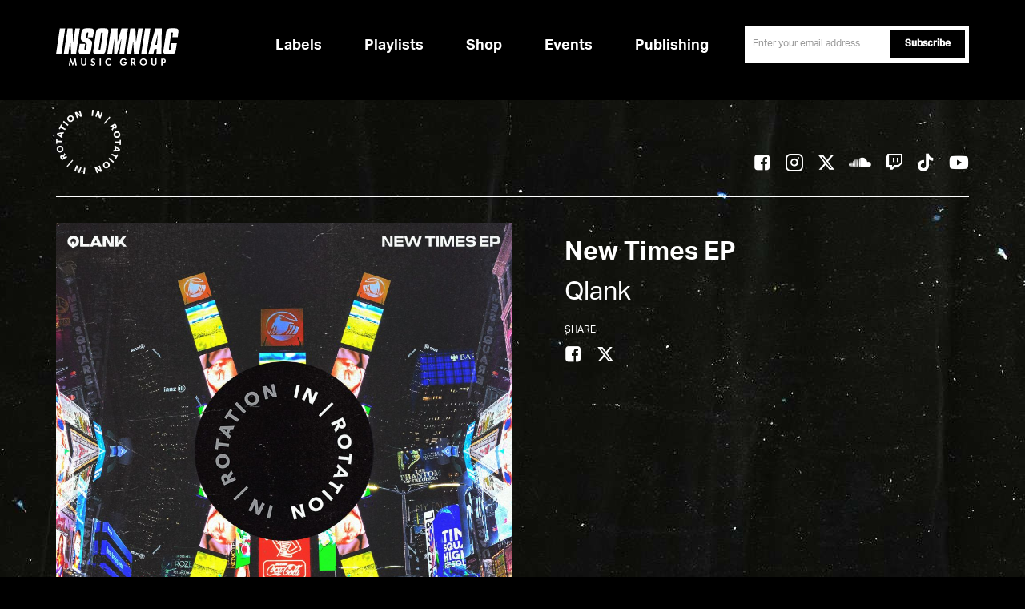

--- FILE ---
content_type: text/html; charset=UTF-8
request_url: https://www.insomniacmusicgroup.com/release/qlank-new-times-ep/
body_size: 9630
content:
<!doctype html>
<html lang="en-US">
<head>
            <!-- Google Tag Manager -->
<script type="text/plain"  class="optanon-category-C0002">(function(w,d,s,l,i){w[l]=w[l]||[];w[l].push({'gtm.start': new Date().getTime(),event:'gtm.js'});
    var f=d.getElementsByTagName(s)[0], j=d.createElement(s),dl=l!='dataLayer'?'&l='+l:'';
    j.async=true;j.src='https://www.googletagmanager.com/gtm.js?id='+i+dl;f.parentNode.insertBefore(j,f);})(window,document,'script','dataLayer','GTM-N4FTL9J');</script>
<!-- End Google Tag Manager -->

<!-- OneTrust Cookies Consent Notice start for insomniacmusicgroup.com -->
<script src="https://cdn.cookielaw.org/scripttemplates/otSDKStub.js"  type="text/javascript" charset="UTF-8" data-domain-script="0195a613-39f4-7cf1-99c1-7c7b1ec104ed" ></script>
<script type="text/javascript">
function OptanonWrapper() { }
</script>
<!-- OneTrust Cookies Consent Notice end for insomniacmusicgroup.com -->    	 <!-- insomniacmusicgroup -->
	  <meta charset="UTF-8">
    <meta name="viewport" content="width=device-width, initial-scale=1.0, maximum-scale=5.0, minimum-scale=1.0">
    <meta http-equiv="X-UA-Compatible" content="ie=edge">
    <link rel="shortcut icon" href="https://microsites-content.s3.amazonaws.com/insomniac-records/wp-content/uploads/sites/2/2019/04/01190721/favicon.png" type="image/vnd.microsoft.icon" />
    <link rel='apple-touch-icon' href='https://microsites-content.s3.amazonaws.com/insomniac-records/wp-content/uploads/sites/2/2019/03/25185958/touch-icon.png' />    <title>Insomniac Music Group</title>
    <link rel="stylesheet" href="https://www.insomniacmusicgroup.com/wp-content/themes/musicgroup/css/fonts.css">
    <link rel="stylesheet" href="https://www.insomniacmusicgroup.com/wp-content/themes/musicgroup/plugins/bootstrap/css/bootstrap.css">
    <link rel="stylesheet" href="https://www.insomniacmusicgroup.com/wp-content/themes/musicgroup/css/main.min.css?ver=4.9.35">
    <link rel="stylesheet" href="https://www.insomniacmusicgroup.com/wp-content/themes/musicgroup/css/audioplayer.css" type="text/css">
    <link rel="stylesheet" href="https://www.insomniacmusicgroup.com/wp-content/themes/musicgroup/css/slick.css" type="text/css">
    <link rel="stylesheet" href="https://www.insomniacmusicgroup.com/wp-content/themes/musicgroup/css/hero-carousel.css?ver=4.9.35" type="text/css">
    <link rel="stylesheet" href="https://use.fontawesome.com/releases/v5.8.1/css/all.css" integrity="sha384-50oBUHEmvpQ+1lW4y57PTFmhCaXp0ML5d60M1M7uH2+nqUivzIebhndOJK28anvf" crossorigin="anonymous">
    <!-- Plugins
   ================================================== -->
    <script src="https://www.insomniacmusicgroup.com/wp-content/themes/musicgroup/plugins/modernizr-mini.js"></script>
    <script src="https://www.insomniacmusicgroup.com/wp-content/themes/musicgroup/plugins/jquery.min.js"></script>
    
    <script src="https://www.insomniacmusicgroup.com/wp-content/themes/musicgroup/plugins/bootstrap/js/bootstrap.js"></script>
<!-- Customized
   ================================================== -->
   <script src="https://www.insomniacmusicgroup.com/wp-content/themes/musicgroup/js/slick.js?ver=4.9.35"></script> 
    <script src="https://www.insomniacmusicgroup.com/wp-content/themes/musicgroup/js/main.min.js"></script> 
    <script src="https://www.insomniacmusicgroup.com/wp-content/themes/musicgroup/js/jquery.magnific-popup.min.js"></script>
    <script src="https://www.insomniacmusicgroup.com/wp-content/themes/musicgroup/js/swiper.min.js"></script>
    
    <script src="https://www.insomniacmusicgroup.com/wp-content/themes/musicgroup/js/masonry.pkgd.min.js"></script>
    <script src="/assets/newsletter-widget/insomniac_newsletter.js"></script>
    <script src="/assets/newsletter-widget/inquiryformsendtoet.js"></script>  
    <!-- <script src="https://www.insomniacmusicgroup.com/wp-content/themes/musicgroup/js/manage-modal.js"></script> -->
    <!-- <script src="https://www.insomniacmusicgroup.com/wp-content/themes/musicgroup/js/manage-carousel.js"></script>   -->

  <!--   <script src="https://cdnjs.cloudflare.com/ajax/libs/modernizr/2.8.3/modernizr.min.js"></script> -->

    <!--[if lt IE 9]>
    <script src="https://www.insomniacmusicgroup.com/wp-content/themes/musicgroup/js/html5shiv.js"></script>
    <script src="https://www.insomniacmusicgroup.com/wp-content/themes/musicgroup/js/respond.min.js"></script>
    <![endif]-->  
    
    </script>
    <meta name='robots' content='index, follow, max-image-preview:large, max-snippet:-1, max-video-preview:-1' />
	<style>img:is([sizes="auto" i], [sizes^="auto," i]) { contain-intrinsic-size: 3000px 1500px }</style>
	
	<!-- This site is optimized with the Yoast SEO plugin v25.8 - https://yoast.com/wordpress/plugins/seo/ -->
	<link rel="canonical" href="https://www.insomniacmusicgroup.com/release/qlank-new-times-ep/" />
	<meta property="og:locale" content="en_US" />
	<meta property="og:type" content="article" />
	<meta property="og:title" content="Qlank - New Times EP - Insomniac Music Group" />
	<meta property="og:url" content="https://www.insomniacmusicgroup.com/release/qlank-new-times-ep/" />
	<meta property="og:site_name" content="Insomniac Music Group" />
	<meta name="twitter:card" content="summary_large_image" />
	<script type="application/ld+json" class="yoast-schema-graph">{"@context":"https://schema.org","@graph":[{"@type":"WebPage","@id":"https://www.insomniacmusicgroup.com/release/qlank-new-times-ep/","url":"https://www.insomniacmusicgroup.com/release/qlank-new-times-ep/","name":"Qlank - New Times EP - Insomniac Music Group","isPartOf":{"@id":"https://www.insomniacmusicgroup.com/#website"},"datePublished":"2019-09-18T20:51:49+00:00","breadcrumb":{"@id":"https://www.insomniacmusicgroup.com/release/qlank-new-times-ep/#breadcrumb"},"inLanguage":"en-US","potentialAction":[{"@type":"ReadAction","target":["https://www.insomniacmusicgroup.com/release/qlank-new-times-ep/"]}]},{"@type":"BreadcrumbList","@id":"https://www.insomniacmusicgroup.com/release/qlank-new-times-ep/#breadcrumb","itemListElement":[{"@type":"ListItem","position":1,"name":"Home","item":"https://www.insomniacmusicgroup.com/"},{"@type":"ListItem","position":2,"name":"Qlank &#8211; New Times EP"}]},{"@type":"WebSite","@id":"https://www.insomniacmusicgroup.com/#website","url":"https://www.insomniacmusicgroup.com/","name":"Insomniac Music Group","description":"","potentialAction":[{"@type":"SearchAction","target":{"@type":"EntryPoint","urlTemplate":"https://www.insomniacmusicgroup.com/?s={search_term_string}"},"query-input":{"@type":"PropertyValueSpecification","valueRequired":true,"valueName":"search_term_string"}}],"inLanguage":"en-US"}]}</script>
	<!-- / Yoast SEO plugin. -->


<link rel='stylesheet' id='wp-block-library-css' href='https://www.insomniacmusicgroup.com/wp-includes/css/dist/block-library/style.min.css?ver=6.8.2' type='text/css' media='all' />
<style id='classic-theme-styles-inline-css' type='text/css'>
/*! This file is auto-generated */
.wp-block-button__link{color:#fff;background-color:#32373c;border-radius:9999px;box-shadow:none;text-decoration:none;padding:calc(.667em + 2px) calc(1.333em + 2px);font-size:1.125em}.wp-block-file__button{background:#32373c;color:#fff;text-decoration:none}
</style>
<style id='global-styles-inline-css' type='text/css'>
:root{--wp--preset--aspect-ratio--square: 1;--wp--preset--aspect-ratio--4-3: 4/3;--wp--preset--aspect-ratio--3-4: 3/4;--wp--preset--aspect-ratio--3-2: 3/2;--wp--preset--aspect-ratio--2-3: 2/3;--wp--preset--aspect-ratio--16-9: 16/9;--wp--preset--aspect-ratio--9-16: 9/16;--wp--preset--color--black: #000000;--wp--preset--color--cyan-bluish-gray: #abb8c3;--wp--preset--color--white: #ffffff;--wp--preset--color--pale-pink: #f78da7;--wp--preset--color--vivid-red: #cf2e2e;--wp--preset--color--luminous-vivid-orange: #ff6900;--wp--preset--color--luminous-vivid-amber: #fcb900;--wp--preset--color--light-green-cyan: #7bdcb5;--wp--preset--color--vivid-green-cyan: #00d084;--wp--preset--color--pale-cyan-blue: #8ed1fc;--wp--preset--color--vivid-cyan-blue: #0693e3;--wp--preset--color--vivid-purple: #9b51e0;--wp--preset--gradient--vivid-cyan-blue-to-vivid-purple: linear-gradient(135deg,rgba(6,147,227,1) 0%,rgb(155,81,224) 100%);--wp--preset--gradient--light-green-cyan-to-vivid-green-cyan: linear-gradient(135deg,rgb(122,220,180) 0%,rgb(0,208,130) 100%);--wp--preset--gradient--luminous-vivid-amber-to-luminous-vivid-orange: linear-gradient(135deg,rgba(252,185,0,1) 0%,rgba(255,105,0,1) 100%);--wp--preset--gradient--luminous-vivid-orange-to-vivid-red: linear-gradient(135deg,rgba(255,105,0,1) 0%,rgb(207,46,46) 100%);--wp--preset--gradient--very-light-gray-to-cyan-bluish-gray: linear-gradient(135deg,rgb(238,238,238) 0%,rgb(169,184,195) 100%);--wp--preset--gradient--cool-to-warm-spectrum: linear-gradient(135deg,rgb(74,234,220) 0%,rgb(151,120,209) 20%,rgb(207,42,186) 40%,rgb(238,44,130) 60%,rgb(251,105,98) 80%,rgb(254,248,76) 100%);--wp--preset--gradient--blush-light-purple: linear-gradient(135deg,rgb(255,206,236) 0%,rgb(152,150,240) 100%);--wp--preset--gradient--blush-bordeaux: linear-gradient(135deg,rgb(254,205,165) 0%,rgb(254,45,45) 50%,rgb(107,0,62) 100%);--wp--preset--gradient--luminous-dusk: linear-gradient(135deg,rgb(255,203,112) 0%,rgb(199,81,192) 50%,rgb(65,88,208) 100%);--wp--preset--gradient--pale-ocean: linear-gradient(135deg,rgb(255,245,203) 0%,rgb(182,227,212) 50%,rgb(51,167,181) 100%);--wp--preset--gradient--electric-grass: linear-gradient(135deg,rgb(202,248,128) 0%,rgb(113,206,126) 100%);--wp--preset--gradient--midnight: linear-gradient(135deg,rgb(2,3,129) 0%,rgb(40,116,252) 100%);--wp--preset--font-size--small: 13px;--wp--preset--font-size--medium: 20px;--wp--preset--font-size--large: 36px;--wp--preset--font-size--x-large: 42px;--wp--preset--spacing--20: 0.44rem;--wp--preset--spacing--30: 0.67rem;--wp--preset--spacing--40: 1rem;--wp--preset--spacing--50: 1.5rem;--wp--preset--spacing--60: 2.25rem;--wp--preset--spacing--70: 3.38rem;--wp--preset--spacing--80: 5.06rem;--wp--preset--shadow--natural: 6px 6px 9px rgba(0, 0, 0, 0.2);--wp--preset--shadow--deep: 12px 12px 50px rgba(0, 0, 0, 0.4);--wp--preset--shadow--sharp: 6px 6px 0px rgba(0, 0, 0, 0.2);--wp--preset--shadow--outlined: 6px 6px 0px -3px rgba(255, 255, 255, 1), 6px 6px rgba(0, 0, 0, 1);--wp--preset--shadow--crisp: 6px 6px 0px rgba(0, 0, 0, 1);}:where(.is-layout-flex){gap: 0.5em;}:where(.is-layout-grid){gap: 0.5em;}body .is-layout-flex{display: flex;}.is-layout-flex{flex-wrap: wrap;align-items: center;}.is-layout-flex > :is(*, div){margin: 0;}body .is-layout-grid{display: grid;}.is-layout-grid > :is(*, div){margin: 0;}:where(.wp-block-columns.is-layout-flex){gap: 2em;}:where(.wp-block-columns.is-layout-grid){gap: 2em;}:where(.wp-block-post-template.is-layout-flex){gap: 1.25em;}:where(.wp-block-post-template.is-layout-grid){gap: 1.25em;}.has-black-color{color: var(--wp--preset--color--black) !important;}.has-cyan-bluish-gray-color{color: var(--wp--preset--color--cyan-bluish-gray) !important;}.has-white-color{color: var(--wp--preset--color--white) !important;}.has-pale-pink-color{color: var(--wp--preset--color--pale-pink) !important;}.has-vivid-red-color{color: var(--wp--preset--color--vivid-red) !important;}.has-luminous-vivid-orange-color{color: var(--wp--preset--color--luminous-vivid-orange) !important;}.has-luminous-vivid-amber-color{color: var(--wp--preset--color--luminous-vivid-amber) !important;}.has-light-green-cyan-color{color: var(--wp--preset--color--light-green-cyan) !important;}.has-vivid-green-cyan-color{color: var(--wp--preset--color--vivid-green-cyan) !important;}.has-pale-cyan-blue-color{color: var(--wp--preset--color--pale-cyan-blue) !important;}.has-vivid-cyan-blue-color{color: var(--wp--preset--color--vivid-cyan-blue) !important;}.has-vivid-purple-color{color: var(--wp--preset--color--vivid-purple) !important;}.has-black-background-color{background-color: var(--wp--preset--color--black) !important;}.has-cyan-bluish-gray-background-color{background-color: var(--wp--preset--color--cyan-bluish-gray) !important;}.has-white-background-color{background-color: var(--wp--preset--color--white) !important;}.has-pale-pink-background-color{background-color: var(--wp--preset--color--pale-pink) !important;}.has-vivid-red-background-color{background-color: var(--wp--preset--color--vivid-red) !important;}.has-luminous-vivid-orange-background-color{background-color: var(--wp--preset--color--luminous-vivid-orange) !important;}.has-luminous-vivid-amber-background-color{background-color: var(--wp--preset--color--luminous-vivid-amber) !important;}.has-light-green-cyan-background-color{background-color: var(--wp--preset--color--light-green-cyan) !important;}.has-vivid-green-cyan-background-color{background-color: var(--wp--preset--color--vivid-green-cyan) !important;}.has-pale-cyan-blue-background-color{background-color: var(--wp--preset--color--pale-cyan-blue) !important;}.has-vivid-cyan-blue-background-color{background-color: var(--wp--preset--color--vivid-cyan-blue) !important;}.has-vivid-purple-background-color{background-color: var(--wp--preset--color--vivid-purple) !important;}.has-black-border-color{border-color: var(--wp--preset--color--black) !important;}.has-cyan-bluish-gray-border-color{border-color: var(--wp--preset--color--cyan-bluish-gray) !important;}.has-white-border-color{border-color: var(--wp--preset--color--white) !important;}.has-pale-pink-border-color{border-color: var(--wp--preset--color--pale-pink) !important;}.has-vivid-red-border-color{border-color: var(--wp--preset--color--vivid-red) !important;}.has-luminous-vivid-orange-border-color{border-color: var(--wp--preset--color--luminous-vivid-orange) !important;}.has-luminous-vivid-amber-border-color{border-color: var(--wp--preset--color--luminous-vivid-amber) !important;}.has-light-green-cyan-border-color{border-color: var(--wp--preset--color--light-green-cyan) !important;}.has-vivid-green-cyan-border-color{border-color: var(--wp--preset--color--vivid-green-cyan) !important;}.has-pale-cyan-blue-border-color{border-color: var(--wp--preset--color--pale-cyan-blue) !important;}.has-vivid-cyan-blue-border-color{border-color: var(--wp--preset--color--vivid-cyan-blue) !important;}.has-vivid-purple-border-color{border-color: var(--wp--preset--color--vivid-purple) !important;}.has-vivid-cyan-blue-to-vivid-purple-gradient-background{background: var(--wp--preset--gradient--vivid-cyan-blue-to-vivid-purple) !important;}.has-light-green-cyan-to-vivid-green-cyan-gradient-background{background: var(--wp--preset--gradient--light-green-cyan-to-vivid-green-cyan) !important;}.has-luminous-vivid-amber-to-luminous-vivid-orange-gradient-background{background: var(--wp--preset--gradient--luminous-vivid-amber-to-luminous-vivid-orange) !important;}.has-luminous-vivid-orange-to-vivid-red-gradient-background{background: var(--wp--preset--gradient--luminous-vivid-orange-to-vivid-red) !important;}.has-very-light-gray-to-cyan-bluish-gray-gradient-background{background: var(--wp--preset--gradient--very-light-gray-to-cyan-bluish-gray) !important;}.has-cool-to-warm-spectrum-gradient-background{background: var(--wp--preset--gradient--cool-to-warm-spectrum) !important;}.has-blush-light-purple-gradient-background{background: var(--wp--preset--gradient--blush-light-purple) !important;}.has-blush-bordeaux-gradient-background{background: var(--wp--preset--gradient--blush-bordeaux) !important;}.has-luminous-dusk-gradient-background{background: var(--wp--preset--gradient--luminous-dusk) !important;}.has-pale-ocean-gradient-background{background: var(--wp--preset--gradient--pale-ocean) !important;}.has-electric-grass-gradient-background{background: var(--wp--preset--gradient--electric-grass) !important;}.has-midnight-gradient-background{background: var(--wp--preset--gradient--midnight) !important;}.has-small-font-size{font-size: var(--wp--preset--font-size--small) !important;}.has-medium-font-size{font-size: var(--wp--preset--font-size--medium) !important;}.has-large-font-size{font-size: var(--wp--preset--font-size--large) !important;}.has-x-large-font-size{font-size: var(--wp--preset--font-size--x-large) !important;}
:where(.wp-block-post-template.is-layout-flex){gap: 1.25em;}:where(.wp-block-post-template.is-layout-grid){gap: 1.25em;}
:where(.wp-block-columns.is-layout-flex){gap: 2em;}:where(.wp-block-columns.is-layout-grid){gap: 2em;}
:root :where(.wp-block-pullquote){font-size: 1.5em;line-height: 1.6;}
</style>
<link rel='stylesheet' id='contact-form-7-css' href='https://www.insomniacmusicgroup.com/wp-content/plugins/contact-form-7/includes/css/styles.css?ver=6.1.1' type='text/css' media='all' />
<style id='contact-form-7-inline-css' type='text/css'>
.wpcf7 .wpcf7-recaptcha iframe {margin-bottom: 0;}.wpcf7 .wpcf7-recaptcha[data-align="center"] > div {margin: 0 auto;}.wpcf7 .wpcf7-recaptcha[data-align="right"] > div {margin: 0 0 0 auto;}
</style>
<script type="text/javascript" src="https://www.insomniacmusicgroup.com/wp-includes/js/jquery/jquery.min.js?ver=3.7.1" id="jquery-core-js"></script>
<script type="text/javascript" src="https://www.insomniacmusicgroup.com/wp-includes/js/jquery/jquery-migrate.min.js?ver=3.4.1" id="jquery-migrate-js"></script>
<link rel="https://api.w.org/" href="https://www.insomniacmusicgroup.com/wp-json/" /><link rel="EditURI" type="application/rsd+xml" title="RSD" href="https://www.insomniacmusicgroup.com/xmlrpc.php?rsd" />
<meta name="generator" content="WordPress 6.8.2" />
<link rel='shortlink' href='https://www.insomniacmusicgroup.com/?p=1500' />
<link rel="alternate" title="oEmbed (JSON)" type="application/json+oembed" href="https://www.insomniacmusicgroup.com/wp-json/oembed/1.0/embed?url=https%3A%2F%2Fwww.insomniacmusicgroup.com%2Frelease%2Fqlank-new-times-ep%2F" />
<link rel="alternate" title="oEmbed (XML)" type="text/xml+oembed" href="https://www.insomniacmusicgroup.com/wp-json/oembed/1.0/embed?url=https%3A%2F%2Fwww.insomniacmusicgroup.com%2Frelease%2Fqlank-new-times-ep%2F&#038;format=xml" />
    <!-- Custom styles from cms -->
    <style type="text/css">@media(max-width: 767px){
    #player4 iframe{max-width:100%; height: 430px;}
.logo-label img{height:auto !important;max-width: 148px;
}}
@media screen and (min-width:768px){
    .logo-label img {
        height: auto !important;
        max-width: 220px;
    }
}
.description{height:45px;}
body[page^="about"] .customize-support{background-color:#fbfbfb;}
@media (min-width: 1200px){
.featured-slider {
    margin-top: -50px !important;
}
}
.featured-slider{min-height:160px}

.newsletter-form .submit .wpcf7-spinner {
    position: absolute;
    right: 100%;
    margin-right: 3px;
    top: 10px;
}
div.wpcf7 .wpcf7-spinner {
    visibility: hidden;
    display: inline-block;
    background-image: url(/wp-content/plugins/contact-form-7/images/ajax-loader.gif);
    width: 16px;
    height: 16px;
    border: none;
    padding: 0;
    margin: 0 0 0 4px;
    vertical-align: middle;
}
div.wpcf7 .wpcf7-spinner.is-active {
    visibility: visible;
}
.wpcf7-spinner::before {
    display: none;
}
.wpcf7-spinner {
    background-color: transparent;
    opacity: 1;
    border-radius: 0;
}
@media (min-width: 768px) {
    .sinup-tips + .wpcf7 {
        float: right;
    }
}

header .nav-menu li:last-child {
    display: none;
}</style>
    <!-- End custom styles from cms -->

    <script type="text/javascript">
        var share_service_url = 'https://www.insomniacmusicgroup.com/share';
        var recordsMainVars = {"optinId":"826980","optinKey":"p6zt0c50abuqsmpjh4af","demos_id":"80","general_id":"79","newsletter_id":"1164","inquiry_id":"85"};
    </script>
                <script type="text/javascript">
                (function(h,i,v,e,s,d,k){h.HiveSDKObject=s;h[s]=h[s]||function(){(h[s].q=h[s].q||[]).push(arguments)},d=i.createElement(v),k=i.getElementsByTagName(v)[0];d.async=1;d.id=s;d.src=e+'?r='+parseInt(new Date()/60000);k.parentNode.insertBefore(d,k)})(window,document,'script','https://cdn-prod.hive.co/static/js/sdk-loader.js','HIVE_SDK');
                HIVE_SDK('init', 122983, function(data){ console.log(data); });
            </script>
            </head>
   <header id="header" class="">
      <nav>
    <div class="container">
        <div class="row">
            <div class="col-md-12">
                <a href="/"><img src="https://www.insomniacmusicgroup.com/wp-content/themes/musicgroup/img/logo.svg" class="site-logo" aria-label="Logo" ></a>
                <div id="nav-icon3" class="visible-xs">
                    <span></span>
                    <span></span>
                    <span></span>
                    <span></span>
                </div>
                <p class="sinup-tips">Sign up to be the first to hear about new releases and to receieve special offers.</p>
                 
<div class="wpcf7 no-js" id="wpcf7-f1164-o1" lang="en-US" dir="ltr" data-wpcf7-id="1164">
<div class="screen-reader-response"><p role="status" aria-live="polite" aria-atomic="true"></p> <ul></ul></div>
<form action="/release/qlank-new-times-ep/#wpcf7-f1164-o1" method="post" class="wpcf7-form init newsletter-form demo" aria-label="Contact form" novalidate="novalidate" data-status="init">
<fieldset class="hidden-fields-container"><input type="hidden" name="_wpcf7" value="1164" /><input type="hidden" name="_wpcf7_version" value="6.1.1" /><input type="hidden" name="_wpcf7_locale" value="en_US" /><input type="hidden" name="_wpcf7_unit_tag" value="wpcf7-f1164-o1" /><input type="hidden" name="_wpcf7_container_post" value="0" /><input type="hidden" name="_wpcf7_posted_data_hash" value="" /><input type="hidden" name="_wpcf7_recaptcha_response" value="" />
</fieldset>
<div class="email-box">
	<p><label class="control-label sr-only" for="email">email</label><span class="wpcf7-form-control-wrap" data-name="email"><input size="40" maxlength="400" class="wpcf7-form-control wpcf7-email wpcf7-validates-as-required wpcf7-text wpcf7-validates-as-email form-control input-address required" id="email" aria-required="true" aria-invalid="false" placeholder="Enter your email address" value="" type="email" name="email" /></span>
	</p>
</div>
<div class="submit">
	<p><input class="wpcf7-form-control wpcf7-submit has-spinner btn-normal btn" type="submit" value="Subscribe" />
	</p>
</div><p style="display: none !important;" class="akismet-fields-container" data-prefix="_wpcf7_ak_"><label>&#916;<textarea name="_wpcf7_ak_hp_textarea" cols="45" rows="8" maxlength="100"></textarea></label><input type="hidden" id="ak_js_1" name="_wpcf7_ak_js" value="234"/><script>document.getElementById( "ak_js_1" ).setAttribute( "value", ( new Date() ).getTime() );</script></p><div class="wpcf7-response-output" aria-hidden="true"></div>
</form>
</div>
            </div>
        </div>
    </div>
    </nav>
</header>

<body class="">

    <!-- Google Tag Manager (noscript) -->
<noscript><iframe src="https://www.googletagmanager.com/ns.html?id=GTM-N4FTL9J" height="0" width="0" style="display:none;visibility:hidden"></iframe></noscript>
<!-- End Google Tag Manager (noscript) -->
<!-- OneTrust Cookies Settings button start -->
<style type="text/css">
.optanon-show-settings-popup-wrapper {
    height: 0px;
    display: inline-grid;
    visibility: hidden;
}
.optanon-show-settings-popup-wrapper div{height:22px}
#optanon-popup-body .header-3, #optanon-popup-body .optanon-main-info-text, #optanon-popup-body .optanon-cookies-used, .optanon-subgroup-header, .optanon-subgroup-cookies {
    color: black;
}
.optanon-group-cookies-list {
    color: #666;
}
#optanon-popup-wrapper .optanon-status-on * {
    color: #09a501;
}
#optanon-popup-wrapper ul li::before{content: '';}
#optanon-popup-wrapper .h2:after {
    background-color: aliceblue;
opacity: 0;
}
</style>
<!-- OneTrust Cookies Settings button end -->

	<!-- <button type="button" class="navbar-toggle pull-left collapsed" data-toggle="offcanvas"> <span class="sr-only">Toggle navigation</span> <span class="icon-bar"></span> <span class="icon-bar"></span> <span class="icon-bar"></span> </button>
	<div class="overlay"></div> -->


			<!-- mobile social icons  -->
			
	

	<style>
.aplayer-time .aplayer-volume-wrap, .aplayer-time .aplayer-icon, .aplayer .aplayer-list ol li.aplayer-list-light .aplayer-list-cur { display: none; }
.aplayer { font-family: 'Helvetica'; color: #818080; background: #333333; border: 2px solid #000000; margin: 0; }
.aplayer-list.aplayer .aplayer-info { color: #ffffff; }
.aplayer .aplayer-list ol li.aplayer-list-light .aplayer-list-title, .aplayer .aplayer-list ol li.aplayer-list-light .aplayer-list-index { color: #ffffff; }
.aplayer .aplayer-list ol li:hover .aplayer-list-title, .aplayer .aplayer-list ol li:hover .aplayer-list-index { color: #ffffff; }
.aplayer .aplayer-info .aplayer-controller .aplayer-time { color: inherit; }
.aplayer .aplayer-list ol li .aplayer-list-index { color: inherit; width: 7%;margin: 0; }
.aplayer .aplayer-info .aplayer-music .aplayer-title { font-size: 20px; text-transform: uppercase; }
.aplayer .aplayer-info .aplayer-music .aplayer-author { font-size: 16px; display: block; color: inherit; padding-top: 0.7em; }
.aplayer .aplayer-pic { width: 128px; height: 128px; }
.aplayer .aplayer-list { margin-top: -13px; padding-left: 8px; height: auto !important; padding-bottom: 5px; }
.aplayer .aplayer-info { height: 129px; margin-left: 130px; padding: 25px 15px 0; }
.aplayer .aplayer-list ol li { border-top-color: #333333; height: 24px; line-height: 24px; padding: 0 10px; }
.aplayer .aplayer-list ol li:hover { background: none; }
.aplayer .aplayer-list ol li, .aplayer-list.aplayer .aplayer-info { border: none; }
.aplayer .aplayer-list ol li.aplayer-list-light { background: none; }
.aplayer .aplayer-list ol li:only-child{ text-indent:5px; }
.aplayer .aplayer-list ol li:only-child .aplayer-list-index{ display: none; }
.aplayer .aplayer-list li span{ display: inline-block;vertical-align: middle; }
.aplayer .aplayer-list ol li .aplayer-list-title, .aplayer .aplayer-list ol li .aplayer-list-author{ overflow: hidden; text-overflow: ellipsis;white-space: nowrap; width: 53%;}
.aplayer .aplayer-list ol li .aplayer-list-author{ width: 37%; }

@media(max-width:500px) {
.aplayer .aplayer-pic { height: 100px; width: 100px; }
.aplayer .aplayer-info { height: 100px; margin-left: 100px; padding: 15px 15px 0; }
.aplayer .aplayer-info .aplayer-music .aplayer-author { padding-top: 0.3em; }
.aplayer .aplayer-info .aplayer-music { margin: 0 0 7px 5px; }
.aplayer .aplayer-info .aplayer-music .aplayer-title { font-size: 15px; }
.aplayer .aplayer-list { padding-left: 2px; }
.aplayer .aplayer-info .aplayer-music .aplayer-author { font-size: 12px; }
}

</style>
 
<div class="container">
    <div class="row">
        <div class="col-md-12">
            <div class="social-nav">
             <div class="logo-label">
                <a href="/label/in-rotation" alt="In Rotation">
                    <img  src="https://microsites-content.s3.amazonaws.com/insomniac-records/wp-content/uploads/sites/2/2021/06/10000834/in_rotation.png"  alt="In Rotation" height="47">
                </a>
                </div>
                                <ul class="menu-social">
                                        <li>
                        <a target="_blank" href="https://www.facebook.com/inrotationrecs" class="iconfont iconfont-facebook"></a>
                    </li>
                                                            <li>
                        <a target="_blank" href="https://www.instagram.com/inrotationmusic" class="iconfont iconfont-instagram"></a>
                    </li>
                                                            <li>
                        <a target="_blank" href="https://www.twitter.com/inrotationmusic" class="iconfont iconfont-twitter1"></a>
                    </li>
                                                            <li>
                        <a target="_blank" href="https://www.soundcloud.com/inrotationrecs" class="iconfont iconfont-soundcloud"></a>
                    </li>
                                                                                <li>
                        <a target="_blank" href="https://www.twitch.tv/insomniac" class="iconfont iconfont-twitch"></a>
                    </li>
                                                            <li>
                        <a target="_blank" href="https://www.tiktok.com/@insomniacevents" class="iconfont iconfont-tiktok"></a>
                    </li>
                                                                <li>
                            <a target="_blank" href="https://www.youtube.com/channel/UCi3nZl4_Mlw9kTl2AKbifww" class="iconfont iconfont-youtube"></a>
                        </li>
                                                        </ul>
            </div>
        </div>
    </div>
</div><div class="container album-detail">
    <div class="row">
        <div class="col-md-6">
            <div class="album-detail-cover">
                <div class="album-detail-cover__img" style="background-image:url(https://microsites-content.s3.amazonaws.com/insomniac-records/wp-content/uploads/sites/2/2019/09/18135017/New-Times-1024x1024.jpg);"></div>
            </div>
        </div>

        <div class="col-md-6">
            <div class="detail-meta">
                <h1 class="title">New Times EP                    <small>Qlank</small>
                </h1>
                <h3 class="menu-social-title">share</h3>
                <ul class="menu-social social-share-wrapper" share-type="release" share-post-id="1500" share-title="Qlank &#8211; New Times EP | Insomniac Music Group" >
                    <li class="fb">
                        <a href="#" class="iconfont iconfont-facebook"></a>
                    </li>
                    <li class="tw">
                        <a href="#" class="iconfont iconfont-twitter1"></a>
                    </li>
                </ul>
                <div id="release-player" class="embed-responsive embed-responsive-4by3">
                    
                    <iframe src="https://open.spotify.com/embed/album/52MGkANoLi8RZVmijRdn8U" width="300" height="380" frameborder="0" allowtransparency="true" allow="encrypted-media"></iframe>                </div>
                <ul class="music-genuine-entry clearfix">
                                    <li><a href="https://fanlink.to/NewTimesEP" target="_blank" class="btn btn-md btn-normal">stream/download</a></li>
                                 </ul>
            </div>
        </div>
    </div>
</div>
<!-- wp:html -->
<div id="myModal" class="modal fade modal-contact" style="display: none;" tabindex="-1">
<div class="modal-dialog modal-lg">
<div class="modal-content">
<div class="modal-header">
<p><button class="close" type="button" data-dismiss="modal"><span class="sr-only">Close</span></button></p>
<h4 id="myModalLabel" class="modal-title">contact</h4>
</div>
<div class="modal-body">
<p><!-- Nav tabs --></p>
<ul class="nav nav-tabs-contact">
<li class="active"><a href="#General" data-toggle="tab">General</a></li>
<li><a href="#DEMOS" data-toggle="tab">Licensing</a></li>
<li><a href="#newsletter" data-toggle="tab">demos</a></li>
</ul>
<p><!-- Tab panes --></p>
<div class="tab-content">
<div id="General" class="tab-pane active">
<div class="wpcf7 no-js" id="wpcf7-f79-o2" lang="en-US" dir="ltr" data-wpcf7-id="79">
<div class="screen-reader-response"><p role="status" aria-live="polite" aria-atomic="true"></p> <ul></ul></div>
<form action="/release/qlank-new-times-ep/#wpcf7-f79-o2" method="post" class="wpcf7-form init" aria-label="Contact form" novalidate="novalidate" data-status="init">
<fieldset class="hidden-fields-container"><input type="hidden" name="_wpcf7" value="79" /><input type="hidden" name="_wpcf7_version" value="6.1.1" /><input type="hidden" name="_wpcf7_locale" value="en_US" /><input type="hidden" name="_wpcf7_unit_tag" value="wpcf7-f79-o2" /><input type="hidden" name="_wpcf7_container_post" value="0" /><input type="hidden" name="_wpcf7_posted_data_hash" value="" /><input type="hidden" name="_wpcf7_recaptcha_response" value="" />
</fieldset>
<div class="row">
	<div class="col-sm-6">
		<div class="form-group">
			<p><label class="control-label sr-only" for="name">name</label><br />
<span class="wpcf7-form-control-wrap" data-name="name"><input size="40" maxlength="400" class="wpcf7-form-control wpcf7-text form-control input-lg" aria-invalid="false" placeholder="NAME" value="" type="text" name="name" /></span>
			</p>
		</div>
	</div>
	<div class="col-sm-6">
		<div class="form-group">
			<p><label class="control-label sr-only" for="email">email</label><br />
<span class="wpcf7-form-control-wrap" data-name="email"><input size="40" maxlength="400" class="wpcf7-form-control wpcf7-email wpcf7-validates-as-required wpcf7-text wpcf7-validates-as-email form-control input-lg required" aria-required="true" aria-invalid="false" placeholder="EMAIL*" value="" type="email" name="email" /></span>
			</p>
		</div>
	</div>
</div>
<div class="form-group">
	<p><label class="control-label sr-only" for="subject">subject</label>
	</p>
	<p><span class="wpcf7-form-control-wrap" data-name="subject"><input size="40" maxlength="400" class="wpcf7-form-control wpcf7-text wpcf7-validates-as-required form-control input-lg" aria-required="true" aria-invalid="false" placeholder="SUBJECT*" value="" type="text" name="subject" /></span>
	</p>
</div>
<div class="form-group">
	<p><label class="control-label sr-only" for="your-message">Tell us what’s on your mind.</label><br />
<span class="wpcf7-form-control-wrap" data-name="your-message"><textarea cols="40" rows="4" maxlength="2000" class="wpcf7-form-control wpcf7-textarea wpcf7-validates-as-required form-control input-lg" aria-required="true" aria-invalid="false" placeholder="TELL US WHAT&#039;S ON YOUR MIND.*" name="your-message"></textarea></span><br />
	</p>
</div>
<div class="form-group">
<span class="wpcf7-form-control-wrap recaptcha" data-name="recaptcha"><span data-sitekey="6Ld3gRQTAAAAABPvKO_4iKvJHvBJMdi4vRT0UId2" class="wpcf7-form-control wpcf7-recaptcha g-recaptcha"></span>
<noscript>
	<div class="grecaptcha-noscript">
		<iframe src="https://www.google.com/recaptcha/api/fallback?k=6Ld3gRQTAAAAABPvKO_4iKvJHvBJMdi4vRT0UId2" frameborder="0" scrolling="no" width="310" height="430">
		</iframe>
		<textarea name="g-recaptcha-response" rows="3" cols="40" placeholder="reCaptcha Response Here">
		</textarea>
	</div>
</noscript>
</span>
</div>
<div class="form-group-submit">
	<p><input class="wpcf7-form-control wpcf7-submit has-spinner btn btn-lg" type="submit" value="Send email" />
	</p>
</div><p style="display: none !important;" class="akismet-fields-container" data-prefix="_wpcf7_ak_"><label>&#916;<textarea name="_wpcf7_ak_hp_textarea" cols="45" rows="8" maxlength="100"></textarea></label><input type="hidden" id="ak_js_2" name="_wpcf7_ak_js" value="51"/><script>document.getElementById( "ak_js_2" ).setAttribute( "value", ( new Date() ).getTime() );</script></p><div class="wpcf7-response-output" aria-hidden="true"></div>
</form>
</div>
</div>
<div id="DEMOS" class="tab-pane">
<div class="wpcf7 no-js" id="wpcf7-f80-o3" lang="en-US" dir="ltr" data-wpcf7-id="80">
<div class="screen-reader-response"><p role="status" aria-live="polite" aria-atomic="true"></p> <ul></ul></div>
<form action="/release/qlank-new-times-ep/#wpcf7-f80-o3" method="post" class="wpcf7-form init" aria-label="Contact form" novalidate="novalidate" data-status="init">
<fieldset class="hidden-fields-container"><input type="hidden" name="_wpcf7" value="80" /><input type="hidden" name="_wpcf7_version" value="6.1.1" /><input type="hidden" name="_wpcf7_locale" value="en_US" /><input type="hidden" name="_wpcf7_unit_tag" value="wpcf7-f80-o3" /><input type="hidden" name="_wpcf7_container_post" value="0" /><input type="hidden" name="_wpcf7_posted_data_hash" value="" /><input type="hidden" name="_wpcf7_recaptcha_response" value="" />
</fieldset>
<div class="row">
	<div class="col-sm-6">
		<div class="form-group">
			<p><label class="control-label sr-only" for="name">name</label><br />
<span class="wpcf7-form-control-wrap" data-name="name"><input size="40" maxlength="400" class="wpcf7-form-control wpcf7-text form-control input-lg" aria-invalid="false" placeholder="NAME" value="" type="text" name="name" /></span>
			</p>
		</div>
	</div>
	<div class="col-sm-6">
		<div class="form-group">
			<p><label class="control-label sr-only" for="email">email</label><br />
<span class="wpcf7-form-control-wrap" data-name="email"><input size="40" maxlength="400" class="wpcf7-form-control wpcf7-email wpcf7-validates-as-required wpcf7-text wpcf7-validates-as-email form-control input-lg required" aria-required="true" aria-invalid="false" placeholder="EMAIL*" value="" type="email" name="email" /></span>
			</p>
		</div>
	</div>
</div>
<div class="form-group">
	<p><label class="control-label sr-only" for="subject">subject</label><br />
<span class="wpcf7-form-control-wrap" data-name="subject"><input size="40" maxlength="400" class="wpcf7-form-control wpcf7-text wpcf7-validates-as-required form-control input-lg" aria-required="true" aria-invalid="false" placeholder="SUBJECT*" value="" type="text" name="subject" /></span>
	</p>
</div>
<div class="form-group">
	<p><label class="control-label sr-only" for="your-message">Tell us what’s on your mind.</label><br />
<span class="wpcf7-form-control-wrap" data-name="your-message"><textarea cols="40" rows="4" maxlength="2000" class="wpcf7-form-control wpcf7-textarea wpcf7-validates-as-required form-control input-lg" aria-required="true" aria-invalid="false" placeholder="TELL US WHAT&#039;S ON YOUR MIND.*" name="your-message"></textarea></span>
	</p>
</div>
<div class="form-group">
<span class="wpcf7-form-control-wrap recaptcha" data-name="recaptcha"><span data-sitekey="6Ld3gRQTAAAAABPvKO_4iKvJHvBJMdi4vRT0UId2" class="wpcf7-form-control wpcf7-recaptcha g-recaptcha"></span>
<noscript>
	<div class="grecaptcha-noscript">
		<iframe src="https://www.google.com/recaptcha/api/fallback?k=6Ld3gRQTAAAAABPvKO_4iKvJHvBJMdi4vRT0UId2" frameborder="0" scrolling="no" width="310" height="430">
		</iframe>
		<textarea name="g-recaptcha-response" rows="3" cols="40" placeholder="reCaptcha Response Here">
		</textarea>
	</div>
</noscript>
</span>
</div>
<div class="form-group-submit">
	<p><input class="wpcf7-form-control wpcf7-submit has-spinner btn btn-lg" type="submit" value="Send email" />
	</p>
</div><p style="display: none !important;" class="akismet-fields-container" data-prefix="_wpcf7_ak_"><label>&#916;<textarea name="_wpcf7_ak_hp_textarea" cols="45" rows="8" maxlength="100"></textarea></label><input type="hidden" id="ak_js_3" name="_wpcf7_ak_js" value="135"/><script>document.getElementById( "ak_js_3" ).setAttribute( "value", ( new Date() ).getTime() );</script></p><div class="wpcf7-response-output" aria-hidden="true"></div>
</form>
</div>
</div>
<div id="newsletter" class="tab-pane"><iframe class="airtable-embed" style="background: transparent;" src="https://airtable.com/embed/shreCmZJ7zCfuTVQC?backgroundColor=gray" width="100%" height="533" frameborder="0"></iframe></div>
</div>
</div>
<div class="modal-footer hidden">
<p><button class="btn btn-default" type="button" data-dismiss="modal">Close</button><br><button class="btn btn-primary" type="button">Save changes</button></p>
</div>
</div>
</div>
</div>
<div id="modal-thanks" class="modal fade modal-contact in" tabindex="-1">
<div class="modal-dialog">
<div class="modal-content">
<div class="modal-header"><button class="close" type="button" data-dismiss="modal"><span class="sr-only">Close</span></button></div>
<div class="modal-body">
<div class="form-thank-message">Thank YOu!</div>
</div>
</div>
</div>
</div>
<div id="modal-thanks-second" class="modal fade modal-contact in" style="display: none;" tabindex="-1">
<div class="modal-dialog">
<div class="modal-content">
<div class="modal-header"><button class="close" type="button" data-dismiss="modal"><span class="sr-only">Close</span></button></div>
<div class="modal-body">
<div class="form-thank-message">Thank YOu!</div>
</div>
</div>
</div>
</div>
<!-- /wp:html -->   <footer id="footer-wrapper">
    <div id="footer-nav" class="container">
        <div class="row">
            <div class="col-md-12">
                <a href="/"><img src="https://www.insomniacmusicgroup.com/wp-content/themes/musicgroup/img/logo.svg" class="site-logo" aria-label="Logo" ></a>
                <ul class="nav-menu">
                <li><a href="/#labels">Labels</a></li>
                <li><a href="https://ffm.to/insomniac-playlists" target="_blank">Playlists</a></li>
                <li><a href="https://insomniacshop.com/collections/insomniac-records" target="_blank">Shop</a></li>
                <li><a href="https://www.insomniac.com/events/" target="_blank">Events</a></li>
                <li><a href="https://www.insomniacmusicpublishing.com/" target="_blank">Publishing</a></li>
                <li><a href="javascript:Optanon.ToggleInfoDisplay()">Cookie Settings</a></li>
                </ul>
                <p id="copyright">
                                                            <a href="/privacy-policy/" style="text-decoration: underline;" >Privacy Policy</a>. 
                                            <a href="/privacy-policy/#your-choices-rights" style="text-decoration: underline;" >Do Not Sell or Share My Personal Info</a>. 
                                                        <span>By continuing past this page, you agree to our <a href="/terms-of-use/" style="text-decoration: underline;" >terms of use</a>. ©2026 Insomniac Holdings, LLC. All Rights Reserved</span></p>
            </div>
        </div>
    </div>
</footer>
   <!--  <script src="https://www.insomniacmusicgroup.com/wp-content/themes/musicgroup/js/tweenmax.min.js"></script> -->
    <script src="https://www.insomniacmusicgroup.com/wp-content/themes/musicgroup/js/script.js?ver=4.9.35"></script>
    <!-- <script src="https://www.insomniacmusicgroup.com/wp-content/themes/musicgroup/js/script-featured-popup.js"></script> -->
    <script type="speculationrules">
{"prefetch":[{"source":"document","where":{"and":[{"href_matches":"\/*"},{"not":{"href_matches":["\/wp-*.php","\/wp-admin\/*","\/wp-content\/uploads\/sites\/2\/*","\/wp-content\/*","\/wp-content\/plugins\/*","\/wp-content\/themes\/musicgroup\/*","\/*\\?(.+)"]}},{"not":{"selector_matches":"a[rel~=\"nofollow\"]"}},{"not":{"selector_matches":".no-prefetch, .no-prefetch a"}}]},"eagerness":"conservative"}]}
</script>
<script type="text/javascript" src="https://www.insomniacmusicgroup.com/wp-includes/js/dist/hooks.min.js?ver=4d63a3d491d11ffd8ac6" id="wp-hooks-js"></script>
<script type="text/javascript" src="https://www.insomniacmusicgroup.com/wp-includes/js/dist/i18n.min.js?ver=5e580eb46a90c2b997e6" id="wp-i18n-js"></script>
<script type="text/javascript" id="wp-i18n-js-after">
/* <![CDATA[ */
wp.i18n.setLocaleData( { 'text direction\u0004ltr': [ 'ltr' ] } );
/* ]]> */
</script>
<script type="text/javascript" src="https://www.insomniacmusicgroup.com/wp-content/plugins/contact-form-7/includes/swv/js/index.js?ver=6.1.1" id="swv-js"></script>
<script type="text/javascript" id="contact-form-7-js-before">
/* <![CDATA[ */
var wpcf7 = {
    "api": {
        "root": "https:\/\/www.insomniacmusicgroup.com\/wp-json\/",
        "namespace": "contact-form-7\/v1"
    }
};
/* ]]> */
</script>
<script type="text/javascript" src="https://www.insomniacmusicgroup.com/wp-content/plugins/contact-form-7/includes/js/index.js?ver=6.1.1" id="contact-form-7-js"></script>
<script type="text/javascript" src="https://www.insomniacmusicgroup.com/wp-content/themes/musicgroup/js/social-share.js?ver=1.0.0" id="social-share-js"></script>
<script type="text/javascript" src="https://www.insomniacmusicgroup.com/wp-content/themes/musicgroup/js/script-release.js?ver=4.9.35" id="release-js"></script>
<script defer type="text/javascript" src="https://www.insomniacmusicgroup.com/wp-content/plugins/akismet/_inc/akismet-frontend.js?ver=1765777836" id="akismet-frontend-js"></script>
<script type="text/javascript" src="https://www.insomniacmusicgroup.com/wp-content/plugins/wpcf7-recaptcha/assets/js/wpcf7-recaptcha-controls.js?ver=1.2" id="wpcf7-recaptcha-controls-js"></script>
<script type="text/javascript" id="google-recaptcha-js-extra">
/* <![CDATA[ */
var wpcf7iqfix = {"recaptcha_empty":"Please verify that you are not a robot.","response_err":"wpcf7-recaptcha: Could not verify reCaptcha response."};
/* ]]> */
</script>
<script type="text/javascript" src="https://www.google.com/recaptcha/api.js?hl=en_US&amp;onload=recaptchaCallback&amp;render=explicit&amp;ver=2.0" id="google-recaptcha-js"></script>
    </body>
</html>

--- FILE ---
content_type: text/html; charset=utf-8
request_url: https://www.google.com/recaptcha/api2/anchor?ar=1&k=6Ld3gRQTAAAAABPvKO_4iKvJHvBJMdi4vRT0UId2&co=aHR0cHM6Ly93d3cuaW5zb21uaWFjbXVzaWNncm91cC5jb206NDQz&hl=en&v=PoyoqOPhxBO7pBk68S4YbpHZ&size=normal&anchor-ms=20000&execute-ms=30000&cb=tnzc4cpe5s0n
body_size: 49360
content:
<!DOCTYPE HTML><html dir="ltr" lang="en"><head><meta http-equiv="Content-Type" content="text/html; charset=UTF-8">
<meta http-equiv="X-UA-Compatible" content="IE=edge">
<title>reCAPTCHA</title>
<style type="text/css">
/* cyrillic-ext */
@font-face {
  font-family: 'Roboto';
  font-style: normal;
  font-weight: 400;
  font-stretch: 100%;
  src: url(//fonts.gstatic.com/s/roboto/v48/KFO7CnqEu92Fr1ME7kSn66aGLdTylUAMa3GUBHMdazTgWw.woff2) format('woff2');
  unicode-range: U+0460-052F, U+1C80-1C8A, U+20B4, U+2DE0-2DFF, U+A640-A69F, U+FE2E-FE2F;
}
/* cyrillic */
@font-face {
  font-family: 'Roboto';
  font-style: normal;
  font-weight: 400;
  font-stretch: 100%;
  src: url(//fonts.gstatic.com/s/roboto/v48/KFO7CnqEu92Fr1ME7kSn66aGLdTylUAMa3iUBHMdazTgWw.woff2) format('woff2');
  unicode-range: U+0301, U+0400-045F, U+0490-0491, U+04B0-04B1, U+2116;
}
/* greek-ext */
@font-face {
  font-family: 'Roboto';
  font-style: normal;
  font-weight: 400;
  font-stretch: 100%;
  src: url(//fonts.gstatic.com/s/roboto/v48/KFO7CnqEu92Fr1ME7kSn66aGLdTylUAMa3CUBHMdazTgWw.woff2) format('woff2');
  unicode-range: U+1F00-1FFF;
}
/* greek */
@font-face {
  font-family: 'Roboto';
  font-style: normal;
  font-weight: 400;
  font-stretch: 100%;
  src: url(//fonts.gstatic.com/s/roboto/v48/KFO7CnqEu92Fr1ME7kSn66aGLdTylUAMa3-UBHMdazTgWw.woff2) format('woff2');
  unicode-range: U+0370-0377, U+037A-037F, U+0384-038A, U+038C, U+038E-03A1, U+03A3-03FF;
}
/* math */
@font-face {
  font-family: 'Roboto';
  font-style: normal;
  font-weight: 400;
  font-stretch: 100%;
  src: url(//fonts.gstatic.com/s/roboto/v48/KFO7CnqEu92Fr1ME7kSn66aGLdTylUAMawCUBHMdazTgWw.woff2) format('woff2');
  unicode-range: U+0302-0303, U+0305, U+0307-0308, U+0310, U+0312, U+0315, U+031A, U+0326-0327, U+032C, U+032F-0330, U+0332-0333, U+0338, U+033A, U+0346, U+034D, U+0391-03A1, U+03A3-03A9, U+03B1-03C9, U+03D1, U+03D5-03D6, U+03F0-03F1, U+03F4-03F5, U+2016-2017, U+2034-2038, U+203C, U+2040, U+2043, U+2047, U+2050, U+2057, U+205F, U+2070-2071, U+2074-208E, U+2090-209C, U+20D0-20DC, U+20E1, U+20E5-20EF, U+2100-2112, U+2114-2115, U+2117-2121, U+2123-214F, U+2190, U+2192, U+2194-21AE, U+21B0-21E5, U+21F1-21F2, U+21F4-2211, U+2213-2214, U+2216-22FF, U+2308-230B, U+2310, U+2319, U+231C-2321, U+2336-237A, U+237C, U+2395, U+239B-23B7, U+23D0, U+23DC-23E1, U+2474-2475, U+25AF, U+25B3, U+25B7, U+25BD, U+25C1, U+25CA, U+25CC, U+25FB, U+266D-266F, U+27C0-27FF, U+2900-2AFF, U+2B0E-2B11, U+2B30-2B4C, U+2BFE, U+3030, U+FF5B, U+FF5D, U+1D400-1D7FF, U+1EE00-1EEFF;
}
/* symbols */
@font-face {
  font-family: 'Roboto';
  font-style: normal;
  font-weight: 400;
  font-stretch: 100%;
  src: url(//fonts.gstatic.com/s/roboto/v48/KFO7CnqEu92Fr1ME7kSn66aGLdTylUAMaxKUBHMdazTgWw.woff2) format('woff2');
  unicode-range: U+0001-000C, U+000E-001F, U+007F-009F, U+20DD-20E0, U+20E2-20E4, U+2150-218F, U+2190, U+2192, U+2194-2199, U+21AF, U+21E6-21F0, U+21F3, U+2218-2219, U+2299, U+22C4-22C6, U+2300-243F, U+2440-244A, U+2460-24FF, U+25A0-27BF, U+2800-28FF, U+2921-2922, U+2981, U+29BF, U+29EB, U+2B00-2BFF, U+4DC0-4DFF, U+FFF9-FFFB, U+10140-1018E, U+10190-1019C, U+101A0, U+101D0-101FD, U+102E0-102FB, U+10E60-10E7E, U+1D2C0-1D2D3, U+1D2E0-1D37F, U+1F000-1F0FF, U+1F100-1F1AD, U+1F1E6-1F1FF, U+1F30D-1F30F, U+1F315, U+1F31C, U+1F31E, U+1F320-1F32C, U+1F336, U+1F378, U+1F37D, U+1F382, U+1F393-1F39F, U+1F3A7-1F3A8, U+1F3AC-1F3AF, U+1F3C2, U+1F3C4-1F3C6, U+1F3CA-1F3CE, U+1F3D4-1F3E0, U+1F3ED, U+1F3F1-1F3F3, U+1F3F5-1F3F7, U+1F408, U+1F415, U+1F41F, U+1F426, U+1F43F, U+1F441-1F442, U+1F444, U+1F446-1F449, U+1F44C-1F44E, U+1F453, U+1F46A, U+1F47D, U+1F4A3, U+1F4B0, U+1F4B3, U+1F4B9, U+1F4BB, U+1F4BF, U+1F4C8-1F4CB, U+1F4D6, U+1F4DA, U+1F4DF, U+1F4E3-1F4E6, U+1F4EA-1F4ED, U+1F4F7, U+1F4F9-1F4FB, U+1F4FD-1F4FE, U+1F503, U+1F507-1F50B, U+1F50D, U+1F512-1F513, U+1F53E-1F54A, U+1F54F-1F5FA, U+1F610, U+1F650-1F67F, U+1F687, U+1F68D, U+1F691, U+1F694, U+1F698, U+1F6AD, U+1F6B2, U+1F6B9-1F6BA, U+1F6BC, U+1F6C6-1F6CF, U+1F6D3-1F6D7, U+1F6E0-1F6EA, U+1F6F0-1F6F3, U+1F6F7-1F6FC, U+1F700-1F7FF, U+1F800-1F80B, U+1F810-1F847, U+1F850-1F859, U+1F860-1F887, U+1F890-1F8AD, U+1F8B0-1F8BB, U+1F8C0-1F8C1, U+1F900-1F90B, U+1F93B, U+1F946, U+1F984, U+1F996, U+1F9E9, U+1FA00-1FA6F, U+1FA70-1FA7C, U+1FA80-1FA89, U+1FA8F-1FAC6, U+1FACE-1FADC, U+1FADF-1FAE9, U+1FAF0-1FAF8, U+1FB00-1FBFF;
}
/* vietnamese */
@font-face {
  font-family: 'Roboto';
  font-style: normal;
  font-weight: 400;
  font-stretch: 100%;
  src: url(//fonts.gstatic.com/s/roboto/v48/KFO7CnqEu92Fr1ME7kSn66aGLdTylUAMa3OUBHMdazTgWw.woff2) format('woff2');
  unicode-range: U+0102-0103, U+0110-0111, U+0128-0129, U+0168-0169, U+01A0-01A1, U+01AF-01B0, U+0300-0301, U+0303-0304, U+0308-0309, U+0323, U+0329, U+1EA0-1EF9, U+20AB;
}
/* latin-ext */
@font-face {
  font-family: 'Roboto';
  font-style: normal;
  font-weight: 400;
  font-stretch: 100%;
  src: url(//fonts.gstatic.com/s/roboto/v48/KFO7CnqEu92Fr1ME7kSn66aGLdTylUAMa3KUBHMdazTgWw.woff2) format('woff2');
  unicode-range: U+0100-02BA, U+02BD-02C5, U+02C7-02CC, U+02CE-02D7, U+02DD-02FF, U+0304, U+0308, U+0329, U+1D00-1DBF, U+1E00-1E9F, U+1EF2-1EFF, U+2020, U+20A0-20AB, U+20AD-20C0, U+2113, U+2C60-2C7F, U+A720-A7FF;
}
/* latin */
@font-face {
  font-family: 'Roboto';
  font-style: normal;
  font-weight: 400;
  font-stretch: 100%;
  src: url(//fonts.gstatic.com/s/roboto/v48/KFO7CnqEu92Fr1ME7kSn66aGLdTylUAMa3yUBHMdazQ.woff2) format('woff2');
  unicode-range: U+0000-00FF, U+0131, U+0152-0153, U+02BB-02BC, U+02C6, U+02DA, U+02DC, U+0304, U+0308, U+0329, U+2000-206F, U+20AC, U+2122, U+2191, U+2193, U+2212, U+2215, U+FEFF, U+FFFD;
}
/* cyrillic-ext */
@font-face {
  font-family: 'Roboto';
  font-style: normal;
  font-weight: 500;
  font-stretch: 100%;
  src: url(//fonts.gstatic.com/s/roboto/v48/KFO7CnqEu92Fr1ME7kSn66aGLdTylUAMa3GUBHMdazTgWw.woff2) format('woff2');
  unicode-range: U+0460-052F, U+1C80-1C8A, U+20B4, U+2DE0-2DFF, U+A640-A69F, U+FE2E-FE2F;
}
/* cyrillic */
@font-face {
  font-family: 'Roboto';
  font-style: normal;
  font-weight: 500;
  font-stretch: 100%;
  src: url(//fonts.gstatic.com/s/roboto/v48/KFO7CnqEu92Fr1ME7kSn66aGLdTylUAMa3iUBHMdazTgWw.woff2) format('woff2');
  unicode-range: U+0301, U+0400-045F, U+0490-0491, U+04B0-04B1, U+2116;
}
/* greek-ext */
@font-face {
  font-family: 'Roboto';
  font-style: normal;
  font-weight: 500;
  font-stretch: 100%;
  src: url(//fonts.gstatic.com/s/roboto/v48/KFO7CnqEu92Fr1ME7kSn66aGLdTylUAMa3CUBHMdazTgWw.woff2) format('woff2');
  unicode-range: U+1F00-1FFF;
}
/* greek */
@font-face {
  font-family: 'Roboto';
  font-style: normal;
  font-weight: 500;
  font-stretch: 100%;
  src: url(//fonts.gstatic.com/s/roboto/v48/KFO7CnqEu92Fr1ME7kSn66aGLdTylUAMa3-UBHMdazTgWw.woff2) format('woff2');
  unicode-range: U+0370-0377, U+037A-037F, U+0384-038A, U+038C, U+038E-03A1, U+03A3-03FF;
}
/* math */
@font-face {
  font-family: 'Roboto';
  font-style: normal;
  font-weight: 500;
  font-stretch: 100%;
  src: url(//fonts.gstatic.com/s/roboto/v48/KFO7CnqEu92Fr1ME7kSn66aGLdTylUAMawCUBHMdazTgWw.woff2) format('woff2');
  unicode-range: U+0302-0303, U+0305, U+0307-0308, U+0310, U+0312, U+0315, U+031A, U+0326-0327, U+032C, U+032F-0330, U+0332-0333, U+0338, U+033A, U+0346, U+034D, U+0391-03A1, U+03A3-03A9, U+03B1-03C9, U+03D1, U+03D5-03D6, U+03F0-03F1, U+03F4-03F5, U+2016-2017, U+2034-2038, U+203C, U+2040, U+2043, U+2047, U+2050, U+2057, U+205F, U+2070-2071, U+2074-208E, U+2090-209C, U+20D0-20DC, U+20E1, U+20E5-20EF, U+2100-2112, U+2114-2115, U+2117-2121, U+2123-214F, U+2190, U+2192, U+2194-21AE, U+21B0-21E5, U+21F1-21F2, U+21F4-2211, U+2213-2214, U+2216-22FF, U+2308-230B, U+2310, U+2319, U+231C-2321, U+2336-237A, U+237C, U+2395, U+239B-23B7, U+23D0, U+23DC-23E1, U+2474-2475, U+25AF, U+25B3, U+25B7, U+25BD, U+25C1, U+25CA, U+25CC, U+25FB, U+266D-266F, U+27C0-27FF, U+2900-2AFF, U+2B0E-2B11, U+2B30-2B4C, U+2BFE, U+3030, U+FF5B, U+FF5D, U+1D400-1D7FF, U+1EE00-1EEFF;
}
/* symbols */
@font-face {
  font-family: 'Roboto';
  font-style: normal;
  font-weight: 500;
  font-stretch: 100%;
  src: url(//fonts.gstatic.com/s/roboto/v48/KFO7CnqEu92Fr1ME7kSn66aGLdTylUAMaxKUBHMdazTgWw.woff2) format('woff2');
  unicode-range: U+0001-000C, U+000E-001F, U+007F-009F, U+20DD-20E0, U+20E2-20E4, U+2150-218F, U+2190, U+2192, U+2194-2199, U+21AF, U+21E6-21F0, U+21F3, U+2218-2219, U+2299, U+22C4-22C6, U+2300-243F, U+2440-244A, U+2460-24FF, U+25A0-27BF, U+2800-28FF, U+2921-2922, U+2981, U+29BF, U+29EB, U+2B00-2BFF, U+4DC0-4DFF, U+FFF9-FFFB, U+10140-1018E, U+10190-1019C, U+101A0, U+101D0-101FD, U+102E0-102FB, U+10E60-10E7E, U+1D2C0-1D2D3, U+1D2E0-1D37F, U+1F000-1F0FF, U+1F100-1F1AD, U+1F1E6-1F1FF, U+1F30D-1F30F, U+1F315, U+1F31C, U+1F31E, U+1F320-1F32C, U+1F336, U+1F378, U+1F37D, U+1F382, U+1F393-1F39F, U+1F3A7-1F3A8, U+1F3AC-1F3AF, U+1F3C2, U+1F3C4-1F3C6, U+1F3CA-1F3CE, U+1F3D4-1F3E0, U+1F3ED, U+1F3F1-1F3F3, U+1F3F5-1F3F7, U+1F408, U+1F415, U+1F41F, U+1F426, U+1F43F, U+1F441-1F442, U+1F444, U+1F446-1F449, U+1F44C-1F44E, U+1F453, U+1F46A, U+1F47D, U+1F4A3, U+1F4B0, U+1F4B3, U+1F4B9, U+1F4BB, U+1F4BF, U+1F4C8-1F4CB, U+1F4D6, U+1F4DA, U+1F4DF, U+1F4E3-1F4E6, U+1F4EA-1F4ED, U+1F4F7, U+1F4F9-1F4FB, U+1F4FD-1F4FE, U+1F503, U+1F507-1F50B, U+1F50D, U+1F512-1F513, U+1F53E-1F54A, U+1F54F-1F5FA, U+1F610, U+1F650-1F67F, U+1F687, U+1F68D, U+1F691, U+1F694, U+1F698, U+1F6AD, U+1F6B2, U+1F6B9-1F6BA, U+1F6BC, U+1F6C6-1F6CF, U+1F6D3-1F6D7, U+1F6E0-1F6EA, U+1F6F0-1F6F3, U+1F6F7-1F6FC, U+1F700-1F7FF, U+1F800-1F80B, U+1F810-1F847, U+1F850-1F859, U+1F860-1F887, U+1F890-1F8AD, U+1F8B0-1F8BB, U+1F8C0-1F8C1, U+1F900-1F90B, U+1F93B, U+1F946, U+1F984, U+1F996, U+1F9E9, U+1FA00-1FA6F, U+1FA70-1FA7C, U+1FA80-1FA89, U+1FA8F-1FAC6, U+1FACE-1FADC, U+1FADF-1FAE9, U+1FAF0-1FAF8, U+1FB00-1FBFF;
}
/* vietnamese */
@font-face {
  font-family: 'Roboto';
  font-style: normal;
  font-weight: 500;
  font-stretch: 100%;
  src: url(//fonts.gstatic.com/s/roboto/v48/KFO7CnqEu92Fr1ME7kSn66aGLdTylUAMa3OUBHMdazTgWw.woff2) format('woff2');
  unicode-range: U+0102-0103, U+0110-0111, U+0128-0129, U+0168-0169, U+01A0-01A1, U+01AF-01B0, U+0300-0301, U+0303-0304, U+0308-0309, U+0323, U+0329, U+1EA0-1EF9, U+20AB;
}
/* latin-ext */
@font-face {
  font-family: 'Roboto';
  font-style: normal;
  font-weight: 500;
  font-stretch: 100%;
  src: url(//fonts.gstatic.com/s/roboto/v48/KFO7CnqEu92Fr1ME7kSn66aGLdTylUAMa3KUBHMdazTgWw.woff2) format('woff2');
  unicode-range: U+0100-02BA, U+02BD-02C5, U+02C7-02CC, U+02CE-02D7, U+02DD-02FF, U+0304, U+0308, U+0329, U+1D00-1DBF, U+1E00-1E9F, U+1EF2-1EFF, U+2020, U+20A0-20AB, U+20AD-20C0, U+2113, U+2C60-2C7F, U+A720-A7FF;
}
/* latin */
@font-face {
  font-family: 'Roboto';
  font-style: normal;
  font-weight: 500;
  font-stretch: 100%;
  src: url(//fonts.gstatic.com/s/roboto/v48/KFO7CnqEu92Fr1ME7kSn66aGLdTylUAMa3yUBHMdazQ.woff2) format('woff2');
  unicode-range: U+0000-00FF, U+0131, U+0152-0153, U+02BB-02BC, U+02C6, U+02DA, U+02DC, U+0304, U+0308, U+0329, U+2000-206F, U+20AC, U+2122, U+2191, U+2193, U+2212, U+2215, U+FEFF, U+FFFD;
}
/* cyrillic-ext */
@font-face {
  font-family: 'Roboto';
  font-style: normal;
  font-weight: 900;
  font-stretch: 100%;
  src: url(//fonts.gstatic.com/s/roboto/v48/KFO7CnqEu92Fr1ME7kSn66aGLdTylUAMa3GUBHMdazTgWw.woff2) format('woff2');
  unicode-range: U+0460-052F, U+1C80-1C8A, U+20B4, U+2DE0-2DFF, U+A640-A69F, U+FE2E-FE2F;
}
/* cyrillic */
@font-face {
  font-family: 'Roboto';
  font-style: normal;
  font-weight: 900;
  font-stretch: 100%;
  src: url(//fonts.gstatic.com/s/roboto/v48/KFO7CnqEu92Fr1ME7kSn66aGLdTylUAMa3iUBHMdazTgWw.woff2) format('woff2');
  unicode-range: U+0301, U+0400-045F, U+0490-0491, U+04B0-04B1, U+2116;
}
/* greek-ext */
@font-face {
  font-family: 'Roboto';
  font-style: normal;
  font-weight: 900;
  font-stretch: 100%;
  src: url(//fonts.gstatic.com/s/roboto/v48/KFO7CnqEu92Fr1ME7kSn66aGLdTylUAMa3CUBHMdazTgWw.woff2) format('woff2');
  unicode-range: U+1F00-1FFF;
}
/* greek */
@font-face {
  font-family: 'Roboto';
  font-style: normal;
  font-weight: 900;
  font-stretch: 100%;
  src: url(//fonts.gstatic.com/s/roboto/v48/KFO7CnqEu92Fr1ME7kSn66aGLdTylUAMa3-UBHMdazTgWw.woff2) format('woff2');
  unicode-range: U+0370-0377, U+037A-037F, U+0384-038A, U+038C, U+038E-03A1, U+03A3-03FF;
}
/* math */
@font-face {
  font-family: 'Roboto';
  font-style: normal;
  font-weight: 900;
  font-stretch: 100%;
  src: url(//fonts.gstatic.com/s/roboto/v48/KFO7CnqEu92Fr1ME7kSn66aGLdTylUAMawCUBHMdazTgWw.woff2) format('woff2');
  unicode-range: U+0302-0303, U+0305, U+0307-0308, U+0310, U+0312, U+0315, U+031A, U+0326-0327, U+032C, U+032F-0330, U+0332-0333, U+0338, U+033A, U+0346, U+034D, U+0391-03A1, U+03A3-03A9, U+03B1-03C9, U+03D1, U+03D5-03D6, U+03F0-03F1, U+03F4-03F5, U+2016-2017, U+2034-2038, U+203C, U+2040, U+2043, U+2047, U+2050, U+2057, U+205F, U+2070-2071, U+2074-208E, U+2090-209C, U+20D0-20DC, U+20E1, U+20E5-20EF, U+2100-2112, U+2114-2115, U+2117-2121, U+2123-214F, U+2190, U+2192, U+2194-21AE, U+21B0-21E5, U+21F1-21F2, U+21F4-2211, U+2213-2214, U+2216-22FF, U+2308-230B, U+2310, U+2319, U+231C-2321, U+2336-237A, U+237C, U+2395, U+239B-23B7, U+23D0, U+23DC-23E1, U+2474-2475, U+25AF, U+25B3, U+25B7, U+25BD, U+25C1, U+25CA, U+25CC, U+25FB, U+266D-266F, U+27C0-27FF, U+2900-2AFF, U+2B0E-2B11, U+2B30-2B4C, U+2BFE, U+3030, U+FF5B, U+FF5D, U+1D400-1D7FF, U+1EE00-1EEFF;
}
/* symbols */
@font-face {
  font-family: 'Roboto';
  font-style: normal;
  font-weight: 900;
  font-stretch: 100%;
  src: url(//fonts.gstatic.com/s/roboto/v48/KFO7CnqEu92Fr1ME7kSn66aGLdTylUAMaxKUBHMdazTgWw.woff2) format('woff2');
  unicode-range: U+0001-000C, U+000E-001F, U+007F-009F, U+20DD-20E0, U+20E2-20E4, U+2150-218F, U+2190, U+2192, U+2194-2199, U+21AF, U+21E6-21F0, U+21F3, U+2218-2219, U+2299, U+22C4-22C6, U+2300-243F, U+2440-244A, U+2460-24FF, U+25A0-27BF, U+2800-28FF, U+2921-2922, U+2981, U+29BF, U+29EB, U+2B00-2BFF, U+4DC0-4DFF, U+FFF9-FFFB, U+10140-1018E, U+10190-1019C, U+101A0, U+101D0-101FD, U+102E0-102FB, U+10E60-10E7E, U+1D2C0-1D2D3, U+1D2E0-1D37F, U+1F000-1F0FF, U+1F100-1F1AD, U+1F1E6-1F1FF, U+1F30D-1F30F, U+1F315, U+1F31C, U+1F31E, U+1F320-1F32C, U+1F336, U+1F378, U+1F37D, U+1F382, U+1F393-1F39F, U+1F3A7-1F3A8, U+1F3AC-1F3AF, U+1F3C2, U+1F3C4-1F3C6, U+1F3CA-1F3CE, U+1F3D4-1F3E0, U+1F3ED, U+1F3F1-1F3F3, U+1F3F5-1F3F7, U+1F408, U+1F415, U+1F41F, U+1F426, U+1F43F, U+1F441-1F442, U+1F444, U+1F446-1F449, U+1F44C-1F44E, U+1F453, U+1F46A, U+1F47D, U+1F4A3, U+1F4B0, U+1F4B3, U+1F4B9, U+1F4BB, U+1F4BF, U+1F4C8-1F4CB, U+1F4D6, U+1F4DA, U+1F4DF, U+1F4E3-1F4E6, U+1F4EA-1F4ED, U+1F4F7, U+1F4F9-1F4FB, U+1F4FD-1F4FE, U+1F503, U+1F507-1F50B, U+1F50D, U+1F512-1F513, U+1F53E-1F54A, U+1F54F-1F5FA, U+1F610, U+1F650-1F67F, U+1F687, U+1F68D, U+1F691, U+1F694, U+1F698, U+1F6AD, U+1F6B2, U+1F6B9-1F6BA, U+1F6BC, U+1F6C6-1F6CF, U+1F6D3-1F6D7, U+1F6E0-1F6EA, U+1F6F0-1F6F3, U+1F6F7-1F6FC, U+1F700-1F7FF, U+1F800-1F80B, U+1F810-1F847, U+1F850-1F859, U+1F860-1F887, U+1F890-1F8AD, U+1F8B0-1F8BB, U+1F8C0-1F8C1, U+1F900-1F90B, U+1F93B, U+1F946, U+1F984, U+1F996, U+1F9E9, U+1FA00-1FA6F, U+1FA70-1FA7C, U+1FA80-1FA89, U+1FA8F-1FAC6, U+1FACE-1FADC, U+1FADF-1FAE9, U+1FAF0-1FAF8, U+1FB00-1FBFF;
}
/* vietnamese */
@font-face {
  font-family: 'Roboto';
  font-style: normal;
  font-weight: 900;
  font-stretch: 100%;
  src: url(//fonts.gstatic.com/s/roboto/v48/KFO7CnqEu92Fr1ME7kSn66aGLdTylUAMa3OUBHMdazTgWw.woff2) format('woff2');
  unicode-range: U+0102-0103, U+0110-0111, U+0128-0129, U+0168-0169, U+01A0-01A1, U+01AF-01B0, U+0300-0301, U+0303-0304, U+0308-0309, U+0323, U+0329, U+1EA0-1EF9, U+20AB;
}
/* latin-ext */
@font-face {
  font-family: 'Roboto';
  font-style: normal;
  font-weight: 900;
  font-stretch: 100%;
  src: url(//fonts.gstatic.com/s/roboto/v48/KFO7CnqEu92Fr1ME7kSn66aGLdTylUAMa3KUBHMdazTgWw.woff2) format('woff2');
  unicode-range: U+0100-02BA, U+02BD-02C5, U+02C7-02CC, U+02CE-02D7, U+02DD-02FF, U+0304, U+0308, U+0329, U+1D00-1DBF, U+1E00-1E9F, U+1EF2-1EFF, U+2020, U+20A0-20AB, U+20AD-20C0, U+2113, U+2C60-2C7F, U+A720-A7FF;
}
/* latin */
@font-face {
  font-family: 'Roboto';
  font-style: normal;
  font-weight: 900;
  font-stretch: 100%;
  src: url(//fonts.gstatic.com/s/roboto/v48/KFO7CnqEu92Fr1ME7kSn66aGLdTylUAMa3yUBHMdazQ.woff2) format('woff2');
  unicode-range: U+0000-00FF, U+0131, U+0152-0153, U+02BB-02BC, U+02C6, U+02DA, U+02DC, U+0304, U+0308, U+0329, U+2000-206F, U+20AC, U+2122, U+2191, U+2193, U+2212, U+2215, U+FEFF, U+FFFD;
}

</style>
<link rel="stylesheet" type="text/css" href="https://www.gstatic.com/recaptcha/releases/PoyoqOPhxBO7pBk68S4YbpHZ/styles__ltr.css">
<script nonce="i66R5q1NIheHe60FIQIJGg" type="text/javascript">window['__recaptcha_api'] = 'https://www.google.com/recaptcha/api2/';</script>
<script type="text/javascript" src="https://www.gstatic.com/recaptcha/releases/PoyoqOPhxBO7pBk68S4YbpHZ/recaptcha__en.js" nonce="i66R5q1NIheHe60FIQIJGg">
      
    </script></head>
<body><div id="rc-anchor-alert" class="rc-anchor-alert"></div>
<input type="hidden" id="recaptcha-token" value="[base64]">
<script type="text/javascript" nonce="i66R5q1NIheHe60FIQIJGg">
      recaptcha.anchor.Main.init("[\x22ainput\x22,[\x22bgdata\x22,\x22\x22,\[base64]/[base64]/[base64]/ZyhXLGgpOnEoW04sMjEsbF0sVywwKSxoKSxmYWxzZSxmYWxzZSl9Y2F0Y2goayl7RygzNTgsVyk/[base64]/[base64]/[base64]/[base64]/[base64]/[base64]/[base64]/bmV3IEJbT10oRFswXSk6dz09Mj9uZXcgQltPXShEWzBdLERbMV0pOnc9PTM/bmV3IEJbT10oRFswXSxEWzFdLERbMl0pOnc9PTQ/[base64]/[base64]/[base64]/[base64]/[base64]\\u003d\x22,\[base64]\\u003d\\u003d\x22,\x22w5Epw6xkw6LCocOBwq85w4LCkcKHwrbDu8K7EMOMw4ATQWlmVsKpbVPCvmzCsSLDl8KwSnoxwqtZw7UTw73Ctypfw6XCg8KmwrctEMOjwq/DpBUrwoR2bmnCkGgOw5xWGBBERyXDhQtbN2Zbw5dHw5FZw6HCg8OBw7fDpmjDiA1rw6HCnE5WWCPCo8OIeT0bw6l0ZCbCosO3wq7DsnvDmMKlwqxiw7TDicOmDMKHw5o6w5PDucOveMKrAcK4w7/[base64]/GMOxwpbCtHXCkcOsXMOJJ3vDtSAZw4LCsl/DvFQ8w6FzaB9yeQl6w4ZGUzVow6DDsh1MMcOra8KnBQlRLBLDoMK0wrhDwpDDhX4Qwp7CuDZ7NcKFVsKwUHrCqGPDtMKNAcKLwrjDicOGD8KWSsKvOyIYw7N8wojCszpBVcOuwrA8wqbCjcKMHxXDn8OUwrlBO2TClBJtwrbDkV/DgMOkKsOAXcOffMOyFCHDkWMLCcKnUMOTwqrDjUFnLMONwppCBgzCg8OLwpbDk8OVFlFjwojCuk/DticXw5Ykw7ZtwqnCkiw0w54Owo9Nw6TCjsK1wqtdGz90IH0UBWTCt1rCmsOEwqBfw6BVBcONwpd/[base64]/CpyHCqcO6w4A+OToCw61tDMKKYcKJw57Cil7CszfCuS/DnsO/w73DgcKaQ8OtFcO/w4NUwo0WG1JXa8OIK8OHwpseaU5sAWw/asKbJWl0XzbDh8KDwo8Kwo4KAQfDvMOKcMOjFMKpw4bDu8KPHCdSw7TCuylGwo1PNMKWTsKgwrnCtmPCv8OXXcK6wqF6XR/Ds8Ojw5x/w4Ejw6DCgsObRsKNcCVxUsK9w6fCnsO9wrYSR8Otw7vCm8KWREBJUcKww78Vwpp7MMOOw7w5w6ILd8OLw4UpwqNOD8OuwokKw7fCqQbDol7ClcKHw44lwpbDuRzDmmxgQcKMw7lEwpLCrcKJwoHCtSfDlcK5w5hNciHCq8KWw5HCqWvDu8OCwrbDiwXChsKcQcO/[base64]/[base64]/DpwtZRcKQOMOgYlkMXcO3w7xhwq8zdCrDj8OAd2FPKsKyw6PDghBLwqptLHpgXhXCjT/Cq8KhwpPCtMOPGiTCkcKxwpPDqMOpFwtnck/Cn8OzMl/CjilMwqF7w64CHGvDucKdw6JqFjA6GsK4woNiSsKKwp5ENGl8IwHDmFl2UMOowq49wofCq2XCusO/wr17asKIXWdqNQ4ywobCuMOQQcKVw5TDgToJam/Cj2JewpFsw7nDlWJADydtwoTCrDY7e1oRUMO6O8OTw4Y1w6jDtiTDpWptw53DhxMHw5XChQ0wNsOWwrN+w5HDn8KKw6DChsKTccOWw6PDjig7w4ELwo1+H8OcP8KgwoVqV8OFwqVkw4k5YMKRw495CWzDo8Oywq95w68wScOlEcOWw6TDicOAVwkgLgPCj1/[base64]/AMKVbcKiwpfCkRvCgsKHR8OKLlctw4PDl8KWw7wNKMKow7XCgxfDmMKONcKvw4pSw5jCjsOkwo7CsAM5wpsHw7jDt8OAOsKAw4HCjcKLZsOkGzpUw6dBwr95wrHDuivCh8OEBQsYw5DDv8Ksdho1w4XDl8Ouw5IOw4DDocOcw43CgH8/LwvCpCc2w6rDj8OSEG3DqMKPY8OuPsOkw67Cnglpw6/DglUGTW3Du8OGT2FrUxl+wrN/w54pEsKIUcOlc34MCwzDj8KJfksIwoEJw6BcEsOBW1oywpTDtD1Aw7rCmUpawqnDt8KOahV+WmkbewQYwozDisOqwpNuwonDvW/[base64]/Du1IrwpAvXcO9c8K3wpoGJjDDhhBBc8K+A0nDn8OPw4Bmw41Kw74xw5nDh8K1wonDhn7DrXBYXcOdQmJEWHTDoiRzwoTCmC/DtsOAQikFw7dme2Rdw5rChMOJIU/[base64]/CtErCjnQxQMKUwoNFw40SbnZfwpgGwqvDksO4w6XDkkBie8Ocw4fCs0wTwpXDocKrcMOfUSXChiHDiwXCssKgeHrDkMO9XcO0w4Rzcw9oawvDuMOOSi3Dklo7JxZnJFDCjTXDt8K0OsOTP8KXc1vDjSnCqBfDoltdwogoScOEZMKPwq/CnGtJVjLCh8KSMG91w7BtwrgAw58jBAIywrF3D3LDoRnCj2cIwpPCtcKAw4FiwqDDsMKnbHQyDMKEUMOhwolUY8Oaw5xWM3cbw5bCpSdndcKHXMOkCMOBwq1RZsKuw5DDujxIR0AWWMOkX8KRw4UvblHDukp9GsO/w6PClVXDvxBXwr3DuT7Ci8Kxw5DDjDAzfnYIHMKDwphOTsORwpHCqMKBwpnDlkA7w5ZcL1QvIsKQw57Ck30gdsKbwr7CknxQHGHCiisVXsO/HMKkUxTDpMOLRcKFwrodwrTDkB/DiykcFAFbDVfDsMOoH23Di8KhJMK7LmtjE8K4w6hzbsKWw7Ngw5PCmx/CocK9aG3CgjLDklnDssKww6AoesKnwpvCrMO/LcOlworDjsOswrUDwpfDk8OrZyw0wpXCi05cWSfCvMOpA8ObAgEyYMKEScKzVBoSw4QQORbClwrDk33DnMKHBcO6DsKQw5xKXWJLw7d9P8OvXw0LFxLDmcOow7ALC2pbwoFmwqbDuhPDkcO4wpzDnHY+NTsKeFMPw6ZFwrdZw4U0W8OzYcOUNsKfdUshHR/DrGVBJMK3cDByw5bCohs3w7HDqEzDsXnCh8KkwpvCvsOBNsOYEMOtFnvCsULCs8O4wrPCiMKCHVrChsO6HsOmwrbDhCXCtcKZSMK6TVEoM1kwL8K6w7bCvwzCjMKFFMOyw6jDnT/Dp8Oaw45nwrcDwqQOHMKvdX/Di8KdwqDCv8OFw5xBw7EMD0DDtVMEGcOBw5PCtT/Dm8OWVsKhWsKPw6Elw6jDuSPCinRlT8KzY8O0CUpBJcKyYsOgwqEXL8OxYFfDpMKmw6fDp8K7QGHDh28AUMKALXnDg8Oqw5Mew5xmOC8tV8K6K8KZw4zCicOqw4XCt8OUw5/DlHrDgcO4w5BzAiDCtHDCuMKebsOIwr/DkHhEw4PDlxozwpDDtFDDrSsgfsOiwo4bw61Zw4HCv8Krw6fCunxSTybDpsOGfxpudsKowrQ9L2LDicOkwpDCjkZDw4kPfV9Hwp8Dw7fCtMKPwrAwwrLCqsOBwolHw5QSw60YLW/[base64]/LGl4w5hhTcK8cV3DknnDlA92JGHDscODw7M/RivCkV7CjjLDvMK4McK+TsOUwpxQPMK1XcKew4Q/wqrDphhewoheQMOCwqjCgsOaf8OxJsK0WjHCjMKtacOQw7Rgw5NqGW9Bd8Kywq3Dvl/Dt37Du1HDlcK8wodpwrBWwq7DrWRNInV5w5wSXhjCsQ81bhvCvzzDsU9PDUMABHTDosO+KcOBeMK5w4TCuCfDm8K/[base64]/Cu8O4w5zDv8KnNsO7w4/DgwLCvcKiworDhmkoYMOsw5dOwrYjw75Ew6Qsw6kowqVqWG8nQMOTXMKEw6cRb8O8w77Cq8K4w6/[base64]/Y8K5UGTDoUzCgk8lwoRiw5pXwrnCi2DDtMKIR3/DsMOHMVbDhwfDrkJgw7LDrAEiwqs3w7fCk215wps9TMKIBsKAwq7DlTVGw5fChsOCYsOWwo9sw6ISw5DCvCkrEk7Cn07CscKow6rCpV/DtlM6QxE8L8Kiwql1wqbDpcKuw6jDsFbCvFVUwpQcJ8KKwrvDhsKiw5PCrh9owpdZMcKJwpjCmMOhbV8/[base64]/DiMOEADnCtADCisK4dcOVJDTDoMKJVMOfGQcmwq8gTsK8THonwqE9dzQowpsOwpJmWcKUQcOjw4BCXHTDnHbCkTkRwpvDqcKKw5oVI8Ksw63CtwnCtSfDnSV5RcO2w6HCqALDpMOiKcO6YMKdw4scw7sSL2ACb1/DtsKgCR/DhMKqwoHCj8OoI2k6SMKzwqcgwovCuktmSB8JwpA3w48mBTpVesObw5toUlDCrkDCrwgwwqHDtMOMw4E5w7bDrAxpw5jCjMKGYMK0PkI+dHQow7fDuT/Dh3BrfSjDucODa8Krw6cKw6NdJcOUwpbDkgHDrzshw44JWMKVRMKKw67CpH5iwp9fVwvDhcKuw5rDkU/Ds8K0wq5pw5UBSA/Ci3U4bFzClS7DpMKQBMOJd8KcwpLClMORwpt4KcKYwp1WUVTDjcKMAyDCpxRrK3vDqMOQw7/DpMOLwopKwpDCqcOaw4Bfw7lxw7Ufw5/CrS1Lw6spw4Akw5gmSsK0WMKBVMK+w755O8O/[base64]/wp3CiXfDkhvDsW5Ga8O4dWxgOsKrwofCusKnel7CgwzDjnTCncK/w6Iowp0XVcOnw5/CqcO/[base64]/wpYDw6LDo8KhOzbCoSxzUMKHAGPChsOZC0XDucODP8Ouw6tWwofChRjDvhXDhBrCrmXDgHTDgsKcIT0Tw41vw7U/DMKdNcKtOSBfCxzCmTTDuSfDkXrDjFfDicK1wr1nwqXCh8KjKA/DlSjChMOFODXClVzDhsKew7kCM8KmHk0/[base64]/[base64]/[base64]/wpnCpcOJU2kXwpPCvkLCoS/Co0swTwo9TQgWwrjCg8OJwr4ew4zCg8KValXDgcKvXUXCm2/CmzvDpSMPw5M0w4jDr0hDw5zChSZkAU3CmnEeakvDliN4wr/CtMOIEcOVwrXCu8KnEsK1I8KMw4dkw4N/w7TCpT7CqQMawonCnFV9wp3CmRPDqcOuEsOGf0hGG8OBGBEawqPCscOQwqd7aMKoVELCnTjDnBnCmcKWGSYWfcOxw6/DlhvCpMOdwoHChHlRUTzCl8OXwrPChMO3woXCphYYwo7DlsOywrVKw7oow6U6JkkFw6rDl8KUISLCh8O/VBHClljCiMODFElhwq0CwosFw69Fw5PDlycDw5kYDcO7w6o4wpPDkB9WYcKSwqDDucOIesOvaiRUc1Q3ci/Ct8OPBMOrMMOew70vLsOMV8Ope8KkK8KRwqzCkRPDghdYXhvCj8K6fTHClMO3w4HDmMOCcSnDjsOucQBEVHPDhXFbwo7Cn8KoZ8O4ZsOaw77DpQXDnUtXw4jCvsKFBGXCvwQaekXCo3ohUw93TC/[base64]/[base64]/CpMO1w7x+XsKIIcK5woQ5wrfDisKISsKsw7oOw6Mdw4wDUGTDo2Vqwp0Jw7cTwrvDrMO6DcK5wobDrh59w7Y3bMKnRE/CoQhgw50fHl9Sw7nConJCfsKYNcO3JsO1UsKQNR/DtQHDksOBQMKBBk/DskHDpcK6SMO5wr1cAsKbW8KXw7HCgsOSwqgLXcOywq/DgyPCvMOrw7rDjMOSPxcHGRjCiH/[base64]/wo8Aw7fCgUPDp8K2woZvMETDrcKwSVfDqAMaUUXCtMOUK8KZRcO7w7B0CsKew5dAYmdfBw3CtkQGIw9Gw59yVU0/QzkNFERmw7kUw4lSwpsKwrTDo2gQw7t+w6U3cMOnw6crNMKFCcO+w5hbw71xXglFwqI1U8KRw6pCwqbDqFdEwr5iWsKyJD9Iwp/CrcOpc8OwwoozBFQoLMKBP3HDkgxzwq3DiMOzNm7ClRHCgcOKRMKaTMK+TMOGw5fCn0wbwq8HwqHDgkvCgMKlP8OlworCn8OXw7MQwr96wpsVCBvChMKrJcKsGcOgXF7DpwTCusKzw7zCrH5VwrYCwonDncOdw7Vawr/ClMKqY8KHZ8K/F8KHRl3DtX1Hw5XDlmFOCgjCv8OnBVFjEsKcNcKOw4g2c2bDkMKvPsOKSzTDk3XCtcKMw5LClk1Twp0GwrRww5rDni3ChsKDMwk4wrAww77Dk8KUwobChMO5wpZWwo/Di8Kfw6fDi8KuwqnDiDzCiEZiDhoZwqnDtsOrw71BTnc0fhbDny88FcK3w78Sw4rDn8Kgw4/[base64]/[base64]/[base64]/Cj2DCssONCsKQBzsCwqNNwpnCiXPDk2I5PcKwLUDCj2QAwqNtPEfDv3jCrFvCkHrDqcODw6zDjsOfwo/CvDnDo1jDosO2woRaF8KNw5sJw4nCtHBLwoNPFjbDonjDo8KKwqUwNWbCqwnDvsKUUxXDtVUeDwcOwocYJcKzw4/[base64]/DmDwTw6DDiGsdLcOXf8KzS8KNUMOrJRJVeMOSw4DDocK8wonCg8K7PHpUUMKxRzlzwoHDtsKzwoPCj8K/C8OzShhabDc0fUl3e8O5fsK8wqnCnMKCwqYrw5jCmMK+w4ZdScKPasOFWsOVw5Q4w6fCpsOmwrDDjMOIwqMPGXbCuBLCucKETl/[base64]/DoinDqAFzRwHDmWh/TB3CrMK1KsOfw4VJw6pZw4ASMG1eDnPCtsK+w7fDvkhbw7vCihXDggrCr8Kmw5pLMH8RA8KXw4nDs8OScsOyw4ETwqgIwpsCQcO1w6Q8woQ0wphUWcKWPw1Mc8Oqw68OwqXDpsO8wrkpw4bDli7Dpy/CvMKJJFVjRcOJPsKyMG02w796wpVowo0Bwqgtw73DqCrDisKIMcKuw55ow7PCkMKLRcKBwrnDmiJ8aDbCmmzCqsK8XsKmSsOaYBV2w4MZw7XDj1AdwrnCoFpIRsOXRkTCjsK/[base64]/PVM2w5fCi3XDsiMUYsOTV8KXwqLCu8O+w4g8wprClcKjw7MlQHZWFyAPwrcWwprChcOFPcKBQhTCqcKLw4TDu8O7KsKmesO+JMOxccKmZVbDpULCjlDDtV/[base64]/wqodwpEyVcO5IAHChMKLw4c+bMKJazFxw48lw4PCoh4QYsO9AxTCpMKDLmrDhcOOCkRQwr5Pwr8dfsK0w4XCm8OpOsORcCcdw4HDq8O1w6wrGMKtwpA/[base64]/CmsKzcjTDrTBHH8KMD3bDt8OtdnDDt8O5ZcOCDCgvw6rDvMOSVSzCtsOedETDjU0ew4AWw7t9w4ccwpgQw4wWW2/CoHjDhMKJXi8gPR3Co8OowpgxcX/Dt8OjZi3CiyjDgcKqAMOgKMKICcKaw6Jgwp7CoH3ClBzCqxBlw5jDtsKySwkxw790a8KQFsOiw6MsBMOOYhx4XFQewpEEOFjCvgzCjcK1VkXDqcKiw4LDisKhdB8ywo3Dj8KJw4PCqwTDuwk3PWxPLsO3HMOXCMK4TMKuwpFCw7/DjsKiccKaejXCjjMlwr5qcMKOwrzCocKxw5R2w4BoIF7CpyPCoyXDpnDCnABXwqJXAjhoFXpow4gOVsKRw4zCsEPCocOWOF3DgCTChS/ChUx4fEIca2YvwqpSM8KhUcOPwpFDfnnCiMKKw6PCkAjDq8KOdQgSOSvDv8OMw4c2wqsjwqrDiU1WQ8KCKMKBZVXCtWgWwqrDt8OswoMFwptCKsKWwo0awpYaw5tGf8K1w57DtsK/J8O3FlTCqRNlwqjDnwfDvsKbw64ZAsKJw4HCohQrMkXDqn5IMEDDpUNIw5nCtMO9w7A+fgQVBsO3wrnDh8OEXsKww4FIwrYrYMOuwoIkTcKzLW06M0tawo3CsMOxwqDCsMO/[base64]/DscKMwqDCr8O5w40jZMO8ZCjDicO9AERJw5YRdTM8X8OMJsKOHF/DuB8Ve3PCll1EwpJWFkLDusOTJMOewp/CmmjClsOIw77CssKXGUs7wqDCsMKFwohCwqJcKMKMLsOpQMOnw5JOw7fDgDPCtsK3GSLCu3PCqMKLOxXCmMODR8O1wpbChcOywr8Wwo1xTFPCoMOLFCEWwpLCrSzCkkHDmVkfFSt3wpvDu054A0/[base64]/w78wVQLCrgPCh8OXw4TCkMOtw6DCsEbCp8Ozwrxdw5Nqw5l0JsK3WcOpPsKcKRrDl8OUwo/[base64]/wpRoVcOgVU3CpAjDmsOEwpfCqCF6w7vDmsKvwpzCvcOeU8KmcETCrsK+woDCt8OHw55PwpnCgxw7cQtVw7fDv8O4CAElUsKBw51AUGXCoMOwHG7CqFhvwp0vwooiw75cCQUWw4TDt8KyZi7DpFYew7vCpA9dD8KWw6bCqsKEw65Ew61WfMOAAHXCkCbDonIiGsK/wrVew7XDpRQ/w6NxTcO2w7fCmsK3IBzDjk9CwpnClE9DwrBJTgTCvQDCpsORwoTCjV/DnQDCjxAnbMO4wqnCvMKlw5vCuDs4w4DDsMO9cgfCqcKlw67CksOXCx8LwoLDiSkSJgo4w5jCkcKNwpDDtn0VNTLDugvCl8KhKsKrJFQmw4fDrMK9VsKwwpZgw7p+w4PCkE/[base64]/Dg1Y/wqJVw6XDl8Ktw6Y5w7zCqsOTeA8Yw50ybMKPRzHDuMOmJsKDZixKw5fDmgzDusKvY2NxMcO3wrPDlTVfwoDDsMO7w64Lw63ClF8iMsKvW8OvJEDDssKwY2pXwqwyXsONXFzDtmopwrUxwqxqwpccHl/CgHLCkSzDjgLDoDbDvcOdIw9NWgMgwp3DgG4Yw4TCvsOgwqMjwqnDiMK8dlQ9wrF2woVnI8KWCiTDl0XDtMK1TGlgJ1PDtMKZdgbCmlUBw5A/w78aJQQyMHjCosKGfXfDrcK8ScKxS8OgwqldKsKHYUcRw6HCt3PDnCQkw6I3aSFMwrFDwpnDpxXDtT4kBmlTw7/CocKvwrAlwoUWGsK/[base64]/CpDPDizlNaRrCsj/[base64]/[base64]/[base64]/[base64]/wqzCi0nClcKPw77CpWYgUcK0C3YtacKlQ8OowpHCkcOuw4Rwwr3CrMOzUBDDml1rw5/Dq1YgIsKLwo0GwozCjw3CuwNVUjEUw7jDp8OkwoRxwrkoworDmsKuMnXCscKswrJmwqMxFcO3VSDCjsKgwqfCrMOdwoDDm0IDw6rDoiI9wr43cxzCvMOnFi9aeCs4I8KbScO8EGF5OcKqw5rDj0t3wpMEPUvDqURhw7/Cs1LDi8KGIzRQw5vCvkF0wpXCpS1FTmXDqCnCnQfCiMKOw7vDicOJciPDk0XDu8KbG25Dw73Cul1kw60yaMKwE8OEZBYnwolpWcOGLi5Ew6o/wr3CksO2R8OEJ17CjDvCllPDjmnDn8OTw5vDmMOnwr9uO8OiPGx3f1IvMj/CkF3CqS/CkFbDuVUoJ8KyMMKxwqvCnx3DjXDDr8KhSjjDrsKLJMOZwrLDvMK9SMOJFcKuwocxYkchw6vDlXfCqsKdw5LCjCnDo1DCk3B6w4TCncOOwqMkUsKPw6/CqhXDhMOYMR7CqcOPwqJ/aS1xTsK2JUA9w4NdaMKhwqvCssKHcsKewonCksOKwr7CnEwzwpJhwoZcw6LCrMKqH1jCgknCu8O3fD4Twrduwop/FcK4cDEDwrbCrMOuw7QWDyYtQMKrQcO/QcKiajYbwq1aw4N1QsKEXcO9C8OjfcOUw6pOwpjCgsKHw7PDr1g2OcOdw74yw6/CqcKfwrYgwr1pGFZqbMO7w7ccw7kiCyfDukfCrMOgEiTClsORwp7DrSDCmhhrZ3MiOk7CiE3CrMKvdxtdwrHDuMKNLQguKsO9NUwCwosww4x1BcKWw5DDhUh2wo1/[base64]/w4DCvQ8qwrbDvcOwbMODwps2D3A+wrRPwqrCpcOLwp3Dph3Dr8OFfRzDs8OLwoHDmmg+w6R1wotGesKUw60MwpXChiYzHD5BwoPCgV/CtDhbwoc2wpXCssKbNcO/[base64]/Cr0Vcf8OpfwzCl8K1RsOUJsKDw5Ifwq9/wqfCk8K0wpvCicKVwp18wpfClcOVwr7DqXPDmnRrAQFxaTdow65xD8Oewoxnwo3DiHxXLXXCtFAJw4gGwpl7wrfDiDbCm0ITw6zCs34jwoHDhXjDlkZbwqMcw4Jfw6VIWS/DpcKFfsK7woPClcOCw5tNwppNcTcvUzBee1DCrEINfsOSw67Cig06Ah/Dti4Ff8Krw7DDoMKbQMOiw5tRw6wKwprCjztDw4RLJhxwSAlOLcO9LMOWw6pawpvDqcKvwop6I8KGwr5vJ8Owwq4rAXAawqo9w7TCjcODccOZwpbDgMKkw6jClcOgJEcmLX3CqmQgb8OLwqbDq2jDgSTDrkfCrMOTwqp3Kj/Dhi7Dr8KnYMKZw4Vvw5ckw4LCjMO9w5VjAzPCqAFkbX4KwpnDk8OkEMOPwpnDsBNxwo9UGyXDkMKlR8OGCMO1OMKnw5PDhXR7w77Du8KtwopTw5HCgkPDiMKhMMOVw4B0wrrCswHChwB/WBDDmMKnw4hNaGPCunnCmsKvX2/DjAgubxjDkCjDkcO1w78mHztnCMKtw6XCrmFEw7DDkMO+w7Upwrp6w4s5wpcPMMKhwp/Ci8Oaw4sLKg9wQcKIK3/[base64]/DqMOIw4TDjDvCvQTDq8OkOCvCq8OuVVbDmMKdw7pgwq/CsStEwo3CvF/DvBHDtMORw7LDj38sw7nDhcKZwqjDnCzCkcKqw6fDssOEdMKSYg8+MsO+axNxMVolw6B/w7/DthvCrWPDmMOQSCnDqQ/Dj8OPBsK5w4zCv8O3w6g/wrfDpk7DtGk/VH8Ew7/DkjzDvMOiw5HCg8KxdsOzw7IbOx1Kwq0pA01yJRBsMsKtExLDvcKTSA4/woALw6bDtcKTU8KffzjCjT5+w6MWDkbCsHg4acOewrXDkkPClld3eMOGci5Tw5LDkCYgw6crT8KLwqXCgsOPGcOdw4bCug/DkkZlw4o3wrnDi8OzwrhEHcKFw5bDiMKRwpY3JsKgW8O6KG/CpT/[base64]/A8OtJEAbJMOwNibClsKvQsKtOcKpC1/CrhLCgsKGYE4aQSVdwowGMx1xw7XDgz3ClwfDmA/CjwZtSsOzE2x4wphVwoHDh8Kow5bDqsKJZQRWw77DmiB7w5EoYmB4cznCgzzCuCfDrMOPwrc2woXDksO/w5hoJTscV8O4w5XCmg3Dt0bCp8KHMcOdwqfDlifCgcKEesKrw4IiRz8VQcOFw6d0ABbDq8OAHcKHwobDkEswegrCoD0MwrIbwq/[base64]/[base64]/w6LCl8OQa8OEfcOhw4IvRMOwwpoPG8OGw73DvcKPRcO9wqcmD8KMwpN/wpDCgsKlMcOoKwTCqTlzSMKkw6krwrlNw7tXw59QwoXCj3NpXMKlWcObwo8Rw4nDvsKOVsOPbXvDm8OOw4nCkMKrw7weLsKKwrfDpTRdRsKmwrh2QWx7ccOZwplPFA9KwrsNwrRWwqnDpsKBw5pxwr9Vw6rCuHt/XMKRw6TCl8Ktw77DihPDm8KNNkpjw78UKcOCw4l+M3LCmUbDpnMLwprCpAXDkFPCj8KZUcOXwrwDw7LCh1HCok3Dh8K6AgzDrMO1GcK2w5DDin9PKmvCrMO1cl/ChVhuw6LCucKUcG3DhcOpwqAfwqQhGsKhJsKLWm/DlmLDlmYSw4N+P0TCpsKOw4HCv8Ocw7/CnMOqw54owq9twofCucKywr/Ct8OxwoIww5jCmhbCoVF7w5DDkcKyw7LDh8OqwrjDlsKuD2LCk8KsJmgkLsKgL8KMXhPDu8KSwqpyw6/CgsKVwrTDiBgCUcKRWcOiwrTCl8Ktbg/[base64]/CiBDClFoveR/Chl7DhMO2b3hCw6V7wonCmWd4QiUjRsKdEQXCpMO+J8OmwqBrYcOOw68xwqbDvMKUw6dSw6wKwpASIMKFwrApBhXCiTsDwpthw7fCpsOCEy0ZasOTKT/Dh1DCuSdgVi5Gw4IkwrTCrhzCvzXDn1guwqvDskLCgF9+wrtWwq7Crm3Cj8KYwrU+V0AhAMOBw5rCvMOLw7jDkMOXwpHCvj0IesO/w4RPw47DrsKHLWBUwpjDo1UIdMKvw6XCmcOCK8O+wq0qLMOdEcO0R2dGw6g7AsOzwofDjAjCvsOFHDsNM2Ibw7LCvRdWwqvCrQVYR8KZwpx/VcKUw5/DiEvDjcOYwqjDtmJoKDTCtsK/BlnCj0pfJ2jDmsO/w5XDicOkwonCp3fCtsOEL1vClsOKwpVQw4XDq2Ytw68dAsKpXMKmwrLDhsKMa0N5w5/DgwkIKwxsP8Ktw4RPdsO6wq3CgnfDjhZzVMOvGADCp8OWwprDrsK3wqTDqV9RWicsXwciH8Kkw5h3XS/ClsK4K8K/[base64]/DgcOBw7QnCcOZwp/Cn27DsGXDlsKiDENbU8Kmw4PDr8KcDDMUw6nCjMKOwpNDMcO4wrTDplhKw4HDrwkuwq7DsjQhwpZEHcK2w68rw4Z2UMOiVXnCqQFbYcKXwqbCoMOMwrLCtsOxw6lsbhTChcONwpHCtjBsUMOCw7UkZ8OAw5YPZMKDw5jDvCBkw59jwqjCmS8DV8Olwq/[base64]/CjcKsDsOuwoYVw51MwoENw4hfw4bCgXrCgn3CkjPDoAPDqUstMcOeD8KScEfDt33DqQU+B8K/wqvCgcO7w6RIcsOFHcKSwovCmMKMdW7DlsOrw6dowptOwoPDr8K0bhHCusKiLcKrw5TDhcKAw7kMwrQ+WnbDnsK4JgvCuAjDslMTcxtBbcOhwrbCiEcTa2bDi8KWUsOSFMONSwsWahkrMFfDk1rDkcK3wo/DnsOKw6Q4w7PDgRDDujLClR3DsMO8w6XDlsKhwo8ww4p9LRV5MwlVw7bCmnLDvS3DkC/CssKVYShEegk0wo1cw7ZPdMKdwoVlQnHCnMKdw4LCosKGacOdTMKVw7TDi8K5wprDlRzCk8OSw7PCjsK+Hk0TwpHCs8OowoTDnTI7w5LDnsKbw77CoyMMw6g5I8KwcxnCosK3woIHYMO6PgPDhyxie1FmYMKVw5RZciDDiGzCuD1IJU9KDyzDisOAwp/[base64]/Dgxw1S8Orw7JvYjrDlcKKWsKpwpDDscOtasKTbsKCwqcbZkQOwr3CqCgZTMOEwoTCvj4bYcK2wpNowowlOQEPwpdYYiEswo9AwqodaDFDwpHDoMOywrBQwoxxFQnDksOCIxHDvMKSccO/wrTDj2sXRcKDw7BywqskwpdswrMfd3/DizXDo8KNCMO+w5MOUsKiwoLCtMO4wol2woUUbmNJw4fCqcKlHjVJEy/Ch8OQwrkjw4oXc0Mrw4rClsOkwq7DmXvDgsOJw4F0ccOgWCV2Fw0nw4XDuELDn8OTAcKyw5U6w7VWwrRNUmLDm0FvBjVHJA/CgzLDv8OQwrkjwr3CiMOLWcKlw58ow4jDo1jDkl3DtyhzW3NlBsKgGm1ywpnCtlx3NMORw658RxjDs2ZUw74/w6l1CwXDtgcAw7fDpMK8woJWP8KDw48KWSHDoTFBBXhzwqTClMKUYVEVw77Dk8KcwprCgcO4J8KHw4fDnsOKwpdfwqjCmMO8w6EMwpnDscOBw7LDhgBtwqvCqQ3CgMKoGn7CnDrCnTrDnzdpMcKTAAjDgT4qwptKw5J8wo/DozoTwp0Dwo7DisKLw6dOwqXDtMKRMih3KcKEXMOpP8K+wqLCsVXCuyjCsGU5w6nCrQjDvnYdUMKtw5nCosKDw47CocORw6PChcOPdcKNwoHDm1TCqBbDt8OJQcOpacKmHiJTwqPDok3DpsOXGMOPbMKfIwojQcKUZsOKYC/DuVVBBMKYw4vDssKjw4XClnNcw5Yrw68Dw7hhwrvDjxbDgjBLw7/CngPDhcOWUws8w6V8w6g/wo00HsK0w7YBQsK9wrnCmMOyeMKoSHNVw77DhMOGESY2X0HDucKswo/CpQDDsUHDrsKwYGvDocORw5vCgEg8TsOTwogNUGkPXMOPwp7DhzjDr3BTwqRNYsOGahtOwrnDnsO6VXcQTgTCuMK+JSHCgyfChcKfccOJWGchwq1VRcOcwpbCtDI+EMO4PcKPAUnCscOkwpd2w5DDpVTDpcKBw7YvfjU/w6/DkcKwwqtBwohzfMO5TzVjwq7DrsKRG03DtXHCiURpEMOWw4B+TsOHeCNfw6vDrjgzVMK/[base64]/Ct8OLwoNSwpHCuWtAw5ZpwqI8w7p1w6HDtsO4VsOIwpIfwrFiNsK1LMOJUA3Cp3bDk8OIb8K6XsKHwpZOw41eSMK5w4Maw45iw4weKsKlw5zCusORSFMAw58QwoPDjsOHYsO0w77CisKuw4dIwr3DqsK/w6/DrsKtLwkQwq1iw6gbNTFCw6daEsOdJcODw5p8wpYYwqDCvsKIwoQDKsKIwrnCkMK+F3/DnsK2YyBIw6RhIWzCk8O+EMO4wq/[base64]/CkT7DnsK3HsObw7fCiVrDiAspc8KpHUrCjcKVw5oJwqDCszLDu3Mmw6h/[base64]/XcOFJwnCjxvDgD1Pw6DCozRbACHCpMOIK8Kzw4xkwrJCccOiwq/DksK2TCvCnARhw5vDoi7DoXsrwotUw6fCsFIfax5nw7HChE1Dw4LCh8KXw5QKw6ADw6DCmMOsaA8/DirDqHFRa8O4JsO9Tk/Cs8O/TnZVw5/DuMOzw5vCnl/DscOeSVMowrIMwq3DpkjCr8O6w6PCscOgw6TDmsOvw6wxa8KpX2NtwoJGdUBkw45mwq/CpsOew41qCcKpLMOrAsKYG2TCikjDogIjw5XDqsOyYAs2BmfDgTFvCmnCq8KrW0LDoSHDhlfCuGsyw458WGzCjcOPZcK8w4vCqMKBwovCiGkLO8KrAxHDp8Kkw7nCtwTCnw3CrsOgOMOcFMKjwqdTwovCkk48Piwkw4Vpwr8zfTJDIHp1w6FJw6dew7/Ds2AkPS7CicKzw61ww6w/w6nDjcOtwqHCncOPT8KOfVxEw5Rmw7wNw68FwoQlwonDsmXCtG3Ci8KBw6FvDBFlwonDk8OjdsOLB1cBwp0kYQ0CRcOgWzkWH8ONDcOBw4DChsKzRz/CgMO+UFBxUXkJw4LCnhvCknjDmQV9b8KTVyjCj2plRMO2FsKYN8OSw43DosOMBEoJw4XCpMOqw58TWChTW3bCtj1iw6XCkcKARXfCk3tcNRPDulzCnMKAPhhCbVfDkRxpw7MewoDCmsOowr/DglfDvcK1H8O/w4nCtRsuwr/CsyvDrF8/cQ3DvgZPwpAZBsKqw4Ivw4llwpctw4Nlw4lFCMK/[base64]/LMKif8Kvw4UsJFrDpMKcwogNScKNfMO2KGHDl8K6wqhMS05HayLCnD/DhMKKPzrDmFJpw4bCgh3CjArDmcK1VlXDi2DCo8KZRkoBwqUkw58dOcKVbF90w6bCuX7DgMKDNF/DgFPCtSt+wp3DgVXDjcOfwoHCviRnZsK5W8KLwq5zDsKcw6EbT8K/wqTCvkdVNyMbKFHDtx5PwpEZa3YedBUYwo8uwqnDhxdwK8OuRAXDgwXCq0XCrcKiRMK9w4J1bSFVw6E9BmMBVMKhCVcWw4/DrXFDw691DcKLaCUlMsODw53DqsOnwpTChMOxTMOVw5QgeMKAwoHDqMKyw4nCgksoBALDon95wpnCrmDDqhVzwpgob8K7wr/DkcOlw4bCiMORAG/DgDtgw7/DssOvI8Odw7YLw7LDnm/DjWXDpX3CgnlnasOTRCvDrS5Jw7bDumQwwpI+w5w8H3nDkMO6LsK3UsKmRsONP8KrVsO5BAtJJsKcCsOLQV9tw4fCqQvClF3DnDHCrWDCjmVqw54GPsOebCAPwrnDjQl4FmrCi0EuwobCjmXDgMKbw4PCpEovw6PCphw3woTCucOywqzDssKwKS/[base64]/wpg7d07CvVAEworDrsKZwrLDlsK4wrcZOB7CqcKOC3MQwp/DrMK9HBcwEMOEwo3CrhLDlsOZeFUewqvCnsKcO8OmbxHCjMOBw4PDo8Klw4/[base64]/DgALCpMKdwrzCv1fDrMKuwoDDisKMPcOiVGVNw7XCiyElc8KVwrTDiMKbw6zCp8KNS8Kyw5vDtMOhLMO9wrzCssKxwpfDlS1KCRd2w6DCsC3Dj2F1w6NYLS56w7QdN8OVw6snwoTDhsKABcKhG3saZl/CpsOMATpfEMKEwqwpA8O+w6fDkzAZQ8K4fcO5wqTDkBTDiMO6w5NHKcOjw4fDpSI3wpHCkMOKwoE6HQtKd8KaXSTCilgDw6U6w7LCghTCgw/DgMK2w5ApwpHDhGzClMK1w7HCg2TDr8KGb8Oow6EKRlbDq8KVECc4woM6w4TCnsKqwrzDmcOUNsKiwocFUyPDosOcdsKjSMO/dcO0wpHCuCvCkcKdw4jCnk5AcmtZw6ZeSFTCl8KJNSpJC29pw7Z7w6vCjsK4DjbCgMKwOFLDv8Oww6HCrnfCk8KKS8KrcMOrwqlqwqwJwpXDrgPCnkjCscKuw5N4QmNVN8KOwo7DsE/DlMKwIDTDoHcewoXCo8KDwqIDwqfCtMOvwqDDgw7DuGcgSyXChEYQLcKXD8KAw6UxDsK9SMOXQFgpw6vChsOGTCnCucKMwrQpe0vDmcOPw5EkwrotKMOmPsKjHgLDnQc\\u003d\x22],null,[\x22conf\x22,null,\x226Ld3gRQTAAAAABPvKO_4iKvJHvBJMdi4vRT0UId2\x22,0,null,null,null,1,[21,125,63,73,95,87,41,43,42,83,102,105,109,121],[1017145,217],0,null,null,null,null,0,null,0,1,700,1,null,0,\[base64]/76lBhmnigkZhAoZnOKMAhmv8xEZ\x22,0,0,null,null,1,null,0,0,null,null,null,0],\x22https://www.insomniacmusicgroup.com:443\x22,null,[1,1,1],null,null,null,0,3600,[\x22https://www.google.com/intl/en/policies/privacy/\x22,\x22https://www.google.com/intl/en/policies/terms/\x22],\x22j8eD7Ox6X0dv+Lm53ngb3ZNoH8bFGrpq0iw0S8+xBE0\\u003d\x22,0,0,null,1,1769371463917,0,0,[228],null,[113,109,225,76,205],\x22RC-wt7rVnswtpYfgQ\x22,null,null,null,null,null,\x220dAFcWeA7rvSnprn61B9HEnxnhIKEkVQ5mC0TSPJvRPQxPx3T3pfjIh3f3NnV17X0fCD89l_JYXyqIpdSoMgY2UWgOhM-VtlIT4w\x22,1769454263942]");
    </script></body></html>

--- FILE ---
content_type: text/html; charset=utf-8
request_url: https://www.google.com/recaptcha/api2/anchor?ar=1&k=6Ld3gRQTAAAAABPvKO_4iKvJHvBJMdi4vRT0UId2&co=aHR0cHM6Ly93d3cuaW5zb21uaWFjbXVzaWNncm91cC5jb206NDQz&hl=en&v=PoyoqOPhxBO7pBk68S4YbpHZ&size=normal&anchor-ms=20000&execute-ms=30000&cb=xk6horbwhwua
body_size: 48981
content:
<!DOCTYPE HTML><html dir="ltr" lang="en"><head><meta http-equiv="Content-Type" content="text/html; charset=UTF-8">
<meta http-equiv="X-UA-Compatible" content="IE=edge">
<title>reCAPTCHA</title>
<style type="text/css">
/* cyrillic-ext */
@font-face {
  font-family: 'Roboto';
  font-style: normal;
  font-weight: 400;
  font-stretch: 100%;
  src: url(//fonts.gstatic.com/s/roboto/v48/KFO7CnqEu92Fr1ME7kSn66aGLdTylUAMa3GUBHMdazTgWw.woff2) format('woff2');
  unicode-range: U+0460-052F, U+1C80-1C8A, U+20B4, U+2DE0-2DFF, U+A640-A69F, U+FE2E-FE2F;
}
/* cyrillic */
@font-face {
  font-family: 'Roboto';
  font-style: normal;
  font-weight: 400;
  font-stretch: 100%;
  src: url(//fonts.gstatic.com/s/roboto/v48/KFO7CnqEu92Fr1ME7kSn66aGLdTylUAMa3iUBHMdazTgWw.woff2) format('woff2');
  unicode-range: U+0301, U+0400-045F, U+0490-0491, U+04B0-04B1, U+2116;
}
/* greek-ext */
@font-face {
  font-family: 'Roboto';
  font-style: normal;
  font-weight: 400;
  font-stretch: 100%;
  src: url(//fonts.gstatic.com/s/roboto/v48/KFO7CnqEu92Fr1ME7kSn66aGLdTylUAMa3CUBHMdazTgWw.woff2) format('woff2');
  unicode-range: U+1F00-1FFF;
}
/* greek */
@font-face {
  font-family: 'Roboto';
  font-style: normal;
  font-weight: 400;
  font-stretch: 100%;
  src: url(//fonts.gstatic.com/s/roboto/v48/KFO7CnqEu92Fr1ME7kSn66aGLdTylUAMa3-UBHMdazTgWw.woff2) format('woff2');
  unicode-range: U+0370-0377, U+037A-037F, U+0384-038A, U+038C, U+038E-03A1, U+03A3-03FF;
}
/* math */
@font-face {
  font-family: 'Roboto';
  font-style: normal;
  font-weight: 400;
  font-stretch: 100%;
  src: url(//fonts.gstatic.com/s/roboto/v48/KFO7CnqEu92Fr1ME7kSn66aGLdTylUAMawCUBHMdazTgWw.woff2) format('woff2');
  unicode-range: U+0302-0303, U+0305, U+0307-0308, U+0310, U+0312, U+0315, U+031A, U+0326-0327, U+032C, U+032F-0330, U+0332-0333, U+0338, U+033A, U+0346, U+034D, U+0391-03A1, U+03A3-03A9, U+03B1-03C9, U+03D1, U+03D5-03D6, U+03F0-03F1, U+03F4-03F5, U+2016-2017, U+2034-2038, U+203C, U+2040, U+2043, U+2047, U+2050, U+2057, U+205F, U+2070-2071, U+2074-208E, U+2090-209C, U+20D0-20DC, U+20E1, U+20E5-20EF, U+2100-2112, U+2114-2115, U+2117-2121, U+2123-214F, U+2190, U+2192, U+2194-21AE, U+21B0-21E5, U+21F1-21F2, U+21F4-2211, U+2213-2214, U+2216-22FF, U+2308-230B, U+2310, U+2319, U+231C-2321, U+2336-237A, U+237C, U+2395, U+239B-23B7, U+23D0, U+23DC-23E1, U+2474-2475, U+25AF, U+25B3, U+25B7, U+25BD, U+25C1, U+25CA, U+25CC, U+25FB, U+266D-266F, U+27C0-27FF, U+2900-2AFF, U+2B0E-2B11, U+2B30-2B4C, U+2BFE, U+3030, U+FF5B, U+FF5D, U+1D400-1D7FF, U+1EE00-1EEFF;
}
/* symbols */
@font-face {
  font-family: 'Roboto';
  font-style: normal;
  font-weight: 400;
  font-stretch: 100%;
  src: url(//fonts.gstatic.com/s/roboto/v48/KFO7CnqEu92Fr1ME7kSn66aGLdTylUAMaxKUBHMdazTgWw.woff2) format('woff2');
  unicode-range: U+0001-000C, U+000E-001F, U+007F-009F, U+20DD-20E0, U+20E2-20E4, U+2150-218F, U+2190, U+2192, U+2194-2199, U+21AF, U+21E6-21F0, U+21F3, U+2218-2219, U+2299, U+22C4-22C6, U+2300-243F, U+2440-244A, U+2460-24FF, U+25A0-27BF, U+2800-28FF, U+2921-2922, U+2981, U+29BF, U+29EB, U+2B00-2BFF, U+4DC0-4DFF, U+FFF9-FFFB, U+10140-1018E, U+10190-1019C, U+101A0, U+101D0-101FD, U+102E0-102FB, U+10E60-10E7E, U+1D2C0-1D2D3, U+1D2E0-1D37F, U+1F000-1F0FF, U+1F100-1F1AD, U+1F1E6-1F1FF, U+1F30D-1F30F, U+1F315, U+1F31C, U+1F31E, U+1F320-1F32C, U+1F336, U+1F378, U+1F37D, U+1F382, U+1F393-1F39F, U+1F3A7-1F3A8, U+1F3AC-1F3AF, U+1F3C2, U+1F3C4-1F3C6, U+1F3CA-1F3CE, U+1F3D4-1F3E0, U+1F3ED, U+1F3F1-1F3F3, U+1F3F5-1F3F7, U+1F408, U+1F415, U+1F41F, U+1F426, U+1F43F, U+1F441-1F442, U+1F444, U+1F446-1F449, U+1F44C-1F44E, U+1F453, U+1F46A, U+1F47D, U+1F4A3, U+1F4B0, U+1F4B3, U+1F4B9, U+1F4BB, U+1F4BF, U+1F4C8-1F4CB, U+1F4D6, U+1F4DA, U+1F4DF, U+1F4E3-1F4E6, U+1F4EA-1F4ED, U+1F4F7, U+1F4F9-1F4FB, U+1F4FD-1F4FE, U+1F503, U+1F507-1F50B, U+1F50D, U+1F512-1F513, U+1F53E-1F54A, U+1F54F-1F5FA, U+1F610, U+1F650-1F67F, U+1F687, U+1F68D, U+1F691, U+1F694, U+1F698, U+1F6AD, U+1F6B2, U+1F6B9-1F6BA, U+1F6BC, U+1F6C6-1F6CF, U+1F6D3-1F6D7, U+1F6E0-1F6EA, U+1F6F0-1F6F3, U+1F6F7-1F6FC, U+1F700-1F7FF, U+1F800-1F80B, U+1F810-1F847, U+1F850-1F859, U+1F860-1F887, U+1F890-1F8AD, U+1F8B0-1F8BB, U+1F8C0-1F8C1, U+1F900-1F90B, U+1F93B, U+1F946, U+1F984, U+1F996, U+1F9E9, U+1FA00-1FA6F, U+1FA70-1FA7C, U+1FA80-1FA89, U+1FA8F-1FAC6, U+1FACE-1FADC, U+1FADF-1FAE9, U+1FAF0-1FAF8, U+1FB00-1FBFF;
}
/* vietnamese */
@font-face {
  font-family: 'Roboto';
  font-style: normal;
  font-weight: 400;
  font-stretch: 100%;
  src: url(//fonts.gstatic.com/s/roboto/v48/KFO7CnqEu92Fr1ME7kSn66aGLdTylUAMa3OUBHMdazTgWw.woff2) format('woff2');
  unicode-range: U+0102-0103, U+0110-0111, U+0128-0129, U+0168-0169, U+01A0-01A1, U+01AF-01B0, U+0300-0301, U+0303-0304, U+0308-0309, U+0323, U+0329, U+1EA0-1EF9, U+20AB;
}
/* latin-ext */
@font-face {
  font-family: 'Roboto';
  font-style: normal;
  font-weight: 400;
  font-stretch: 100%;
  src: url(//fonts.gstatic.com/s/roboto/v48/KFO7CnqEu92Fr1ME7kSn66aGLdTylUAMa3KUBHMdazTgWw.woff2) format('woff2');
  unicode-range: U+0100-02BA, U+02BD-02C5, U+02C7-02CC, U+02CE-02D7, U+02DD-02FF, U+0304, U+0308, U+0329, U+1D00-1DBF, U+1E00-1E9F, U+1EF2-1EFF, U+2020, U+20A0-20AB, U+20AD-20C0, U+2113, U+2C60-2C7F, U+A720-A7FF;
}
/* latin */
@font-face {
  font-family: 'Roboto';
  font-style: normal;
  font-weight: 400;
  font-stretch: 100%;
  src: url(//fonts.gstatic.com/s/roboto/v48/KFO7CnqEu92Fr1ME7kSn66aGLdTylUAMa3yUBHMdazQ.woff2) format('woff2');
  unicode-range: U+0000-00FF, U+0131, U+0152-0153, U+02BB-02BC, U+02C6, U+02DA, U+02DC, U+0304, U+0308, U+0329, U+2000-206F, U+20AC, U+2122, U+2191, U+2193, U+2212, U+2215, U+FEFF, U+FFFD;
}
/* cyrillic-ext */
@font-face {
  font-family: 'Roboto';
  font-style: normal;
  font-weight: 500;
  font-stretch: 100%;
  src: url(//fonts.gstatic.com/s/roboto/v48/KFO7CnqEu92Fr1ME7kSn66aGLdTylUAMa3GUBHMdazTgWw.woff2) format('woff2');
  unicode-range: U+0460-052F, U+1C80-1C8A, U+20B4, U+2DE0-2DFF, U+A640-A69F, U+FE2E-FE2F;
}
/* cyrillic */
@font-face {
  font-family: 'Roboto';
  font-style: normal;
  font-weight: 500;
  font-stretch: 100%;
  src: url(//fonts.gstatic.com/s/roboto/v48/KFO7CnqEu92Fr1ME7kSn66aGLdTylUAMa3iUBHMdazTgWw.woff2) format('woff2');
  unicode-range: U+0301, U+0400-045F, U+0490-0491, U+04B0-04B1, U+2116;
}
/* greek-ext */
@font-face {
  font-family: 'Roboto';
  font-style: normal;
  font-weight: 500;
  font-stretch: 100%;
  src: url(//fonts.gstatic.com/s/roboto/v48/KFO7CnqEu92Fr1ME7kSn66aGLdTylUAMa3CUBHMdazTgWw.woff2) format('woff2');
  unicode-range: U+1F00-1FFF;
}
/* greek */
@font-face {
  font-family: 'Roboto';
  font-style: normal;
  font-weight: 500;
  font-stretch: 100%;
  src: url(//fonts.gstatic.com/s/roboto/v48/KFO7CnqEu92Fr1ME7kSn66aGLdTylUAMa3-UBHMdazTgWw.woff2) format('woff2');
  unicode-range: U+0370-0377, U+037A-037F, U+0384-038A, U+038C, U+038E-03A1, U+03A3-03FF;
}
/* math */
@font-face {
  font-family: 'Roboto';
  font-style: normal;
  font-weight: 500;
  font-stretch: 100%;
  src: url(//fonts.gstatic.com/s/roboto/v48/KFO7CnqEu92Fr1ME7kSn66aGLdTylUAMawCUBHMdazTgWw.woff2) format('woff2');
  unicode-range: U+0302-0303, U+0305, U+0307-0308, U+0310, U+0312, U+0315, U+031A, U+0326-0327, U+032C, U+032F-0330, U+0332-0333, U+0338, U+033A, U+0346, U+034D, U+0391-03A1, U+03A3-03A9, U+03B1-03C9, U+03D1, U+03D5-03D6, U+03F0-03F1, U+03F4-03F5, U+2016-2017, U+2034-2038, U+203C, U+2040, U+2043, U+2047, U+2050, U+2057, U+205F, U+2070-2071, U+2074-208E, U+2090-209C, U+20D0-20DC, U+20E1, U+20E5-20EF, U+2100-2112, U+2114-2115, U+2117-2121, U+2123-214F, U+2190, U+2192, U+2194-21AE, U+21B0-21E5, U+21F1-21F2, U+21F4-2211, U+2213-2214, U+2216-22FF, U+2308-230B, U+2310, U+2319, U+231C-2321, U+2336-237A, U+237C, U+2395, U+239B-23B7, U+23D0, U+23DC-23E1, U+2474-2475, U+25AF, U+25B3, U+25B7, U+25BD, U+25C1, U+25CA, U+25CC, U+25FB, U+266D-266F, U+27C0-27FF, U+2900-2AFF, U+2B0E-2B11, U+2B30-2B4C, U+2BFE, U+3030, U+FF5B, U+FF5D, U+1D400-1D7FF, U+1EE00-1EEFF;
}
/* symbols */
@font-face {
  font-family: 'Roboto';
  font-style: normal;
  font-weight: 500;
  font-stretch: 100%;
  src: url(//fonts.gstatic.com/s/roboto/v48/KFO7CnqEu92Fr1ME7kSn66aGLdTylUAMaxKUBHMdazTgWw.woff2) format('woff2');
  unicode-range: U+0001-000C, U+000E-001F, U+007F-009F, U+20DD-20E0, U+20E2-20E4, U+2150-218F, U+2190, U+2192, U+2194-2199, U+21AF, U+21E6-21F0, U+21F3, U+2218-2219, U+2299, U+22C4-22C6, U+2300-243F, U+2440-244A, U+2460-24FF, U+25A0-27BF, U+2800-28FF, U+2921-2922, U+2981, U+29BF, U+29EB, U+2B00-2BFF, U+4DC0-4DFF, U+FFF9-FFFB, U+10140-1018E, U+10190-1019C, U+101A0, U+101D0-101FD, U+102E0-102FB, U+10E60-10E7E, U+1D2C0-1D2D3, U+1D2E0-1D37F, U+1F000-1F0FF, U+1F100-1F1AD, U+1F1E6-1F1FF, U+1F30D-1F30F, U+1F315, U+1F31C, U+1F31E, U+1F320-1F32C, U+1F336, U+1F378, U+1F37D, U+1F382, U+1F393-1F39F, U+1F3A7-1F3A8, U+1F3AC-1F3AF, U+1F3C2, U+1F3C4-1F3C6, U+1F3CA-1F3CE, U+1F3D4-1F3E0, U+1F3ED, U+1F3F1-1F3F3, U+1F3F5-1F3F7, U+1F408, U+1F415, U+1F41F, U+1F426, U+1F43F, U+1F441-1F442, U+1F444, U+1F446-1F449, U+1F44C-1F44E, U+1F453, U+1F46A, U+1F47D, U+1F4A3, U+1F4B0, U+1F4B3, U+1F4B9, U+1F4BB, U+1F4BF, U+1F4C8-1F4CB, U+1F4D6, U+1F4DA, U+1F4DF, U+1F4E3-1F4E6, U+1F4EA-1F4ED, U+1F4F7, U+1F4F9-1F4FB, U+1F4FD-1F4FE, U+1F503, U+1F507-1F50B, U+1F50D, U+1F512-1F513, U+1F53E-1F54A, U+1F54F-1F5FA, U+1F610, U+1F650-1F67F, U+1F687, U+1F68D, U+1F691, U+1F694, U+1F698, U+1F6AD, U+1F6B2, U+1F6B9-1F6BA, U+1F6BC, U+1F6C6-1F6CF, U+1F6D3-1F6D7, U+1F6E0-1F6EA, U+1F6F0-1F6F3, U+1F6F7-1F6FC, U+1F700-1F7FF, U+1F800-1F80B, U+1F810-1F847, U+1F850-1F859, U+1F860-1F887, U+1F890-1F8AD, U+1F8B0-1F8BB, U+1F8C0-1F8C1, U+1F900-1F90B, U+1F93B, U+1F946, U+1F984, U+1F996, U+1F9E9, U+1FA00-1FA6F, U+1FA70-1FA7C, U+1FA80-1FA89, U+1FA8F-1FAC6, U+1FACE-1FADC, U+1FADF-1FAE9, U+1FAF0-1FAF8, U+1FB00-1FBFF;
}
/* vietnamese */
@font-face {
  font-family: 'Roboto';
  font-style: normal;
  font-weight: 500;
  font-stretch: 100%;
  src: url(//fonts.gstatic.com/s/roboto/v48/KFO7CnqEu92Fr1ME7kSn66aGLdTylUAMa3OUBHMdazTgWw.woff2) format('woff2');
  unicode-range: U+0102-0103, U+0110-0111, U+0128-0129, U+0168-0169, U+01A0-01A1, U+01AF-01B0, U+0300-0301, U+0303-0304, U+0308-0309, U+0323, U+0329, U+1EA0-1EF9, U+20AB;
}
/* latin-ext */
@font-face {
  font-family: 'Roboto';
  font-style: normal;
  font-weight: 500;
  font-stretch: 100%;
  src: url(//fonts.gstatic.com/s/roboto/v48/KFO7CnqEu92Fr1ME7kSn66aGLdTylUAMa3KUBHMdazTgWw.woff2) format('woff2');
  unicode-range: U+0100-02BA, U+02BD-02C5, U+02C7-02CC, U+02CE-02D7, U+02DD-02FF, U+0304, U+0308, U+0329, U+1D00-1DBF, U+1E00-1E9F, U+1EF2-1EFF, U+2020, U+20A0-20AB, U+20AD-20C0, U+2113, U+2C60-2C7F, U+A720-A7FF;
}
/* latin */
@font-face {
  font-family: 'Roboto';
  font-style: normal;
  font-weight: 500;
  font-stretch: 100%;
  src: url(//fonts.gstatic.com/s/roboto/v48/KFO7CnqEu92Fr1ME7kSn66aGLdTylUAMa3yUBHMdazQ.woff2) format('woff2');
  unicode-range: U+0000-00FF, U+0131, U+0152-0153, U+02BB-02BC, U+02C6, U+02DA, U+02DC, U+0304, U+0308, U+0329, U+2000-206F, U+20AC, U+2122, U+2191, U+2193, U+2212, U+2215, U+FEFF, U+FFFD;
}
/* cyrillic-ext */
@font-face {
  font-family: 'Roboto';
  font-style: normal;
  font-weight: 900;
  font-stretch: 100%;
  src: url(//fonts.gstatic.com/s/roboto/v48/KFO7CnqEu92Fr1ME7kSn66aGLdTylUAMa3GUBHMdazTgWw.woff2) format('woff2');
  unicode-range: U+0460-052F, U+1C80-1C8A, U+20B4, U+2DE0-2DFF, U+A640-A69F, U+FE2E-FE2F;
}
/* cyrillic */
@font-face {
  font-family: 'Roboto';
  font-style: normal;
  font-weight: 900;
  font-stretch: 100%;
  src: url(//fonts.gstatic.com/s/roboto/v48/KFO7CnqEu92Fr1ME7kSn66aGLdTylUAMa3iUBHMdazTgWw.woff2) format('woff2');
  unicode-range: U+0301, U+0400-045F, U+0490-0491, U+04B0-04B1, U+2116;
}
/* greek-ext */
@font-face {
  font-family: 'Roboto';
  font-style: normal;
  font-weight: 900;
  font-stretch: 100%;
  src: url(//fonts.gstatic.com/s/roboto/v48/KFO7CnqEu92Fr1ME7kSn66aGLdTylUAMa3CUBHMdazTgWw.woff2) format('woff2');
  unicode-range: U+1F00-1FFF;
}
/* greek */
@font-face {
  font-family: 'Roboto';
  font-style: normal;
  font-weight: 900;
  font-stretch: 100%;
  src: url(//fonts.gstatic.com/s/roboto/v48/KFO7CnqEu92Fr1ME7kSn66aGLdTylUAMa3-UBHMdazTgWw.woff2) format('woff2');
  unicode-range: U+0370-0377, U+037A-037F, U+0384-038A, U+038C, U+038E-03A1, U+03A3-03FF;
}
/* math */
@font-face {
  font-family: 'Roboto';
  font-style: normal;
  font-weight: 900;
  font-stretch: 100%;
  src: url(//fonts.gstatic.com/s/roboto/v48/KFO7CnqEu92Fr1ME7kSn66aGLdTylUAMawCUBHMdazTgWw.woff2) format('woff2');
  unicode-range: U+0302-0303, U+0305, U+0307-0308, U+0310, U+0312, U+0315, U+031A, U+0326-0327, U+032C, U+032F-0330, U+0332-0333, U+0338, U+033A, U+0346, U+034D, U+0391-03A1, U+03A3-03A9, U+03B1-03C9, U+03D1, U+03D5-03D6, U+03F0-03F1, U+03F4-03F5, U+2016-2017, U+2034-2038, U+203C, U+2040, U+2043, U+2047, U+2050, U+2057, U+205F, U+2070-2071, U+2074-208E, U+2090-209C, U+20D0-20DC, U+20E1, U+20E5-20EF, U+2100-2112, U+2114-2115, U+2117-2121, U+2123-214F, U+2190, U+2192, U+2194-21AE, U+21B0-21E5, U+21F1-21F2, U+21F4-2211, U+2213-2214, U+2216-22FF, U+2308-230B, U+2310, U+2319, U+231C-2321, U+2336-237A, U+237C, U+2395, U+239B-23B7, U+23D0, U+23DC-23E1, U+2474-2475, U+25AF, U+25B3, U+25B7, U+25BD, U+25C1, U+25CA, U+25CC, U+25FB, U+266D-266F, U+27C0-27FF, U+2900-2AFF, U+2B0E-2B11, U+2B30-2B4C, U+2BFE, U+3030, U+FF5B, U+FF5D, U+1D400-1D7FF, U+1EE00-1EEFF;
}
/* symbols */
@font-face {
  font-family: 'Roboto';
  font-style: normal;
  font-weight: 900;
  font-stretch: 100%;
  src: url(//fonts.gstatic.com/s/roboto/v48/KFO7CnqEu92Fr1ME7kSn66aGLdTylUAMaxKUBHMdazTgWw.woff2) format('woff2');
  unicode-range: U+0001-000C, U+000E-001F, U+007F-009F, U+20DD-20E0, U+20E2-20E4, U+2150-218F, U+2190, U+2192, U+2194-2199, U+21AF, U+21E6-21F0, U+21F3, U+2218-2219, U+2299, U+22C4-22C6, U+2300-243F, U+2440-244A, U+2460-24FF, U+25A0-27BF, U+2800-28FF, U+2921-2922, U+2981, U+29BF, U+29EB, U+2B00-2BFF, U+4DC0-4DFF, U+FFF9-FFFB, U+10140-1018E, U+10190-1019C, U+101A0, U+101D0-101FD, U+102E0-102FB, U+10E60-10E7E, U+1D2C0-1D2D3, U+1D2E0-1D37F, U+1F000-1F0FF, U+1F100-1F1AD, U+1F1E6-1F1FF, U+1F30D-1F30F, U+1F315, U+1F31C, U+1F31E, U+1F320-1F32C, U+1F336, U+1F378, U+1F37D, U+1F382, U+1F393-1F39F, U+1F3A7-1F3A8, U+1F3AC-1F3AF, U+1F3C2, U+1F3C4-1F3C6, U+1F3CA-1F3CE, U+1F3D4-1F3E0, U+1F3ED, U+1F3F1-1F3F3, U+1F3F5-1F3F7, U+1F408, U+1F415, U+1F41F, U+1F426, U+1F43F, U+1F441-1F442, U+1F444, U+1F446-1F449, U+1F44C-1F44E, U+1F453, U+1F46A, U+1F47D, U+1F4A3, U+1F4B0, U+1F4B3, U+1F4B9, U+1F4BB, U+1F4BF, U+1F4C8-1F4CB, U+1F4D6, U+1F4DA, U+1F4DF, U+1F4E3-1F4E6, U+1F4EA-1F4ED, U+1F4F7, U+1F4F9-1F4FB, U+1F4FD-1F4FE, U+1F503, U+1F507-1F50B, U+1F50D, U+1F512-1F513, U+1F53E-1F54A, U+1F54F-1F5FA, U+1F610, U+1F650-1F67F, U+1F687, U+1F68D, U+1F691, U+1F694, U+1F698, U+1F6AD, U+1F6B2, U+1F6B9-1F6BA, U+1F6BC, U+1F6C6-1F6CF, U+1F6D3-1F6D7, U+1F6E0-1F6EA, U+1F6F0-1F6F3, U+1F6F7-1F6FC, U+1F700-1F7FF, U+1F800-1F80B, U+1F810-1F847, U+1F850-1F859, U+1F860-1F887, U+1F890-1F8AD, U+1F8B0-1F8BB, U+1F8C0-1F8C1, U+1F900-1F90B, U+1F93B, U+1F946, U+1F984, U+1F996, U+1F9E9, U+1FA00-1FA6F, U+1FA70-1FA7C, U+1FA80-1FA89, U+1FA8F-1FAC6, U+1FACE-1FADC, U+1FADF-1FAE9, U+1FAF0-1FAF8, U+1FB00-1FBFF;
}
/* vietnamese */
@font-face {
  font-family: 'Roboto';
  font-style: normal;
  font-weight: 900;
  font-stretch: 100%;
  src: url(//fonts.gstatic.com/s/roboto/v48/KFO7CnqEu92Fr1ME7kSn66aGLdTylUAMa3OUBHMdazTgWw.woff2) format('woff2');
  unicode-range: U+0102-0103, U+0110-0111, U+0128-0129, U+0168-0169, U+01A0-01A1, U+01AF-01B0, U+0300-0301, U+0303-0304, U+0308-0309, U+0323, U+0329, U+1EA0-1EF9, U+20AB;
}
/* latin-ext */
@font-face {
  font-family: 'Roboto';
  font-style: normal;
  font-weight: 900;
  font-stretch: 100%;
  src: url(//fonts.gstatic.com/s/roboto/v48/KFO7CnqEu92Fr1ME7kSn66aGLdTylUAMa3KUBHMdazTgWw.woff2) format('woff2');
  unicode-range: U+0100-02BA, U+02BD-02C5, U+02C7-02CC, U+02CE-02D7, U+02DD-02FF, U+0304, U+0308, U+0329, U+1D00-1DBF, U+1E00-1E9F, U+1EF2-1EFF, U+2020, U+20A0-20AB, U+20AD-20C0, U+2113, U+2C60-2C7F, U+A720-A7FF;
}
/* latin */
@font-face {
  font-family: 'Roboto';
  font-style: normal;
  font-weight: 900;
  font-stretch: 100%;
  src: url(//fonts.gstatic.com/s/roboto/v48/KFO7CnqEu92Fr1ME7kSn66aGLdTylUAMa3yUBHMdazQ.woff2) format('woff2');
  unicode-range: U+0000-00FF, U+0131, U+0152-0153, U+02BB-02BC, U+02C6, U+02DA, U+02DC, U+0304, U+0308, U+0329, U+2000-206F, U+20AC, U+2122, U+2191, U+2193, U+2212, U+2215, U+FEFF, U+FFFD;
}

</style>
<link rel="stylesheet" type="text/css" href="https://www.gstatic.com/recaptcha/releases/PoyoqOPhxBO7pBk68S4YbpHZ/styles__ltr.css">
<script nonce="3ek7mbcR3ACg5IqlfUarzg" type="text/javascript">window['__recaptcha_api'] = 'https://www.google.com/recaptcha/api2/';</script>
<script type="text/javascript" src="https://www.gstatic.com/recaptcha/releases/PoyoqOPhxBO7pBk68S4YbpHZ/recaptcha__en.js" nonce="3ek7mbcR3ACg5IqlfUarzg">
      
    </script></head>
<body><div id="rc-anchor-alert" class="rc-anchor-alert"></div>
<input type="hidden" id="recaptcha-token" value="[base64]">
<script type="text/javascript" nonce="3ek7mbcR3ACg5IqlfUarzg">
      recaptcha.anchor.Main.init("[\x22ainput\x22,[\x22bgdata\x22,\x22\x22,\[base64]/[base64]/[base64]/ZyhXLGgpOnEoW04sMjEsbF0sVywwKSxoKSxmYWxzZSxmYWxzZSl9Y2F0Y2goayl7RygzNTgsVyk/[base64]/[base64]/[base64]/[base64]/[base64]/[base64]/[base64]/bmV3IEJbT10oRFswXSk6dz09Mj9uZXcgQltPXShEWzBdLERbMV0pOnc9PTM/bmV3IEJbT10oRFswXSxEWzFdLERbMl0pOnc9PTQ/[base64]/[base64]/[base64]/[base64]/[base64]\\u003d\x22,\[base64]\\u003d\x22,\[base64]/wrliez90S8O2dGIowqMNHlAJwqQtwrJkbgcABSBrwqXDthXDu2jDq8O/wqIgw4nCpCTDmsOtQEHDpU5twpbCvjVWcS3Diyljw7jDtnk8wpfCtcOWw5vDow/CkhjCm3R6TAQ4w67CgSYTwrjCj8O/[base64]/DnQLCrsOpPzPDmUrCoBTDnx/CjsOOL8O0AcOCw6nCjsKAbxjCvsO4w7ALVH/ChcOKZMKXJ8OudcOsYGnCnRbDuzrDiTEcG1IFcnAww64Kw7vCrRbDjcKeaHMmMCHDh8K6w40ew4dWcBTCuMO9wrrDt8OGw73CjgDDvMOdw44NwqTDqMKUw4p2AQLDlMKUYsKjPcK9QcKFA8Kqe8KwWBtRazDCkEnCr8O/[base64]/[base64]/CqcK7w5xHwrsHLcKVB3fCmsKrw5/[base64]/DtsOvw5zDsBIELHA2w5UFw4fClXhbE1bCvn/DksOyw6LDlDbCgMKwA0vCusKYaBbDpMOSw48pVsO0w7fCr1TDj8OfHMKmQsO7wqPCnlfCmcKEa8OSw7HDrwhdw7gNWcOEwrnDtGgEwpoewojCjl7Dnj8Mw6bCjmfDqRs6JsKYDCXCj01VEMKrPywwLcKBFsKxFj/CrVjDocODa2l0w5N+wpw3F8KMw5nCsMKjR1HDnsObw5Ypw5kQwqpgcy/CrcOcwo47wpzDmX7Cq2PDu8OHC8KQeRV8cxl7w5HDkCEbw6jDtMKkwqrDizkUc2vChcOXLcKwwpR4Ckw3RcKmKsOhADtJc3fDuMKnSl1/w5BFwrIqE8OXw5PDssOSGMO3w4ZSV8OEwqLCgFnDkAslFV9QNcOUw4gUwphZPUpUw5PDlFPCnMOadcOYVR/CvcK4w50uw6oUXsOgBXfDl3bDo8OGwqlwf8K9Z180w4XCiMOWw4haw5bDi8O4WcOhPBNWw45PHmh5wq5ww6fCi17DrnDChMKQwqfCocKCMhDCn8KaXl8Xw67DvwFQwrkjcHAdw7bCjsKUwrfDk8KHIcK7w6vCo8KkfMOtXsKzL8O7woV/FsObPMOMFMOsPDzCqG7CgDXDo8OWHUTDu8K7KgzDkMKgJcOQbMK0G8KnwqzDgivDt8O1wr8UEMKoLsOeGlwLdsO+woDCtcK/w6cfwoDDhz/ChMOtPC3Cm8KURll+wqLDlMKDwrk8wrHDgSjCisOQwrwawrXCvMO/FMKJw6FicARbUWrDtsKlBsOSwonCvnfCn8KzwqDCu8KawpPDszYoDiXCiyzCpCJbWSh4woQVesKlSn90w5XCjgfDin7CocKBKsKbwpAcc8OywqPCsELDpQI9w5rCjMKXQ1kKwrnCh0NBWcKkJGfDqcOBEcO2woM/wo8CwqwJw6DDgxjCu8KXw4UKw7TCt8KSw6daXzfCsBvCj8Osw7dww53CoEzCsMOdwqPCmyx3TsK6wrJVw4pIw75Sa3XDq1VeVwPCmMOywonCjGVOwo4Sw7QBwo/ChsOVX8K7GHvDpcOaw7zDtcOxDcK9RSjDoxNsQ8KCLHJrw6PDmH7DtMOxwqhMMD4Xw4wmw4zCmsOywq/DocKXw5oRIsOAw7NMwqHDusOQOcKCwpctYXjCphjCncOJwqzDhS8lwo9FfMOiwoDDp8O3cMOTw4paw6/CoHM4MxQjOHE7OlHCkMOGwpJ0cFDDk8OgHCXDi09mwqHDosKAwqjDtsKebTRHCTlfMFc7SljDjMONCDIrwrPDkTPDjMOsNkR3w59Uw4h/w4PDssKWw7t/PFJYOcKEOm88wo4eX8K3fR/CiMKtwoZRwprDrsKyW8Kiw7PDtFfCikljwrTDlsOrw4TDlmrDmMOewrXCg8OdVMKyEsKmfMOewoTDl8OOAsKGw7fCgMO1woslXivDrXjDp0lww5B0P8OmwoZ0b8OGw58zSMK/[base64]/w4TCuzIXw788VVzDgG01wrfCgiw2w4XDjgbCmcOkUMKCw7Q4w7BywqE8wqJ+wrVHw5HCqG8uUcKRWsOQWz/CnFPDkQkZdGcwwokxw6cvw6JOw6dAw5bCocK5e8KZw7vDrhoNw5dpwp3Cmih3wrdqw5HDrsO/ATvDggZxJ8KAwr1rw69Pw6jCiGbDrMKyw6QxBGBIwpk2w7ZZwo80BXExwpjCtsKSM8OEw6/[base64]/Ds8KSw5/Dk8ORQsOdcU0uwrYPSgbCqMK3XkPCisOHAsKiU0jCnsKiBxQDfsOVXGzChcOkScKVwoDCpCVIwojCrH4rA8OFDMOiTXcewrDDsxIEw60gOC8oFlYjDMOdcBwSw44/w4/[base64]/Dm0HCiXXDjMObwodbw77CnQ3CvSJ+wrN/w5/DnsOEw7Q9SlLCi8KfWxcoS15Owr52HnvCoMK8R8KcBkNNwoJ7wrlIEMK/cMO/w5vDpsKpw6fDoQAja8KUHGPClWVUITYGwoZ9eGASS8KdM2llYllVZ2xYUjQMNsOqOxt/w7DDk1TDh8Okw7c0wqfDkiXDikRSQ8KWw4DCuUJBD8K/bG7CmsOrwqE0w5jCkX0JworClcOew5rDvcOZNsK3woXDhmBtEMOBwrBbwpsHwqpgC1QxAk0YB8O+wq/DscO3AMONw7DCsnVgwr7CoWwYw6hIw4o3wqQodsOIHMOXwpoSQ8OFwoEeZX12wqIzMGtAw65bD8OtwrHDlT7DrsKUw7HCnQzCrQrCo8OPV8OvYMKMwqo/woQLPMKUwrAYWsOywpMvw43DjDPDuDl/UCjCuQAxP8KpwoTDuMObRVnClFBfwrgew5Bvwr3CvBsRWS3DvMOKwpUywoLDpMKzw7dwSxRPwo7DusKpwr/[base64]/DulTDh8Ogw6sYwrlvXsK7w6TClDgTw6ZxDGM0wqteNRA0ZHtWwrx5d8KdHsKBD2oFQsOyZzDCtVrDkwbDvMKKwoPCvMKPwqRYwpoQc8OTccOwWQg7wp5fwrUQcjXDisO/cUFXw4PCjnzCtjLDkkjCvBfCpMOPw6Npwr9Yw7tvcTzCh2fDhRfDucOKbD0XXsOcZE9mYkDCpmQeVwzCuH9NJcOTwoc1JhATah7DhsKDOmZ9wrzDjSLDi8K1wrY5G2nDqcO0Hm/DtxJAUsKEYEcYw6TDnEXDisKzw7BUw4xXCcK7cHLClcKywodKfW7CmcOUawjDhMKLYcOowozCoBgnworDvFxqw4QXP8KxHU/CkU7DlBnCjcOUKMKWwpkoVcOjFsOjBsO+B8KPWVbCniBZcMKPRcKkcikMwonDkcOawqohLsK1Ql3DgMO3w6TCvAIFcsOuwqxywo4mw4/CgGQYM8K0wq5sBcOrwqsHU2xCw6rDvsKPFsKbwq3DiMKaKcOSFQHDl8O6wpdMwp7DusKFwqHDs8KjYcOmJD4Sw7Y8TMKIR8O3YxgHwoNyFAPDr2oXNFV5w5DCssK8wpJTwp/DucOZUDbChCzCpMKIPcOVw6bClGrClMOHIcKQK8OoQFpCw4wZfsKrCMOREcKxw5nDpSrDh8OFw4kvOsOhOlvCoEFUwpoxfsOkKhVoSsOVw7tVbwPCvjPDhW7CiwzChXdjwokFw5rChD/ClyIjwoNZw7fCmxPDt8OVRH/CuQ7CiMKCwrHCo8KJK1TDnsKCw7giwp7Do8KGw5TDqDx3NDIhw59nw4kTICrCpzMLw4/Cj8O/FjQEXcKGwqXCr0sRwrtleMOXwr86fV/ClFvDiMKfSsKlW2QPFcKFwoouwpvCgUJuV2YfKDNBw7PDjH0Dw7YVwqxuJ0fDmMOvwqDCpi4QeMKdAcKDwpI4IGZbwrsOB8KjVcKrI1geOTvDksO2wqLCi8K/IcOjw7fCoiUnw7vDhcKrR8OewrNywp3DnTIcwoXCrcOXCMOkAMK2w6nCqcOFNcOVwrEHw4TCtcKOKxgbwq3Ch0Nvw4J5GzQewq3DiirCrWTDqMOUZB3CrsOSaxt6Qz5owoEeLFo4BcO+GHgJFhYUExVoFcOGK8K1JcOSN8K+woATRcO7AcOGLljDg8O4Wj/[base64]/CncKRMsO0TTbCncO3DcKsw4gII2RPB8OSdsKIXQoPJmvDrsKYw5PCm8OVwocsw4pcNDHDgVzDnU/Cq8KpwobDmkgUw71pUxo2w77CsCLDsDpCJHbDsgBvw5TDmzXCtcK5wq3Csy7CiMO2w5dJw4wswpVzwqbDk8Orw43ChiFPMCdxQDdDwobDpsOZw7DCksKAw5/DiUfCqzkIaB5vFMOPIUPDjnEuw5PCl8OaLcO/[base64]/Dn2wzwrPDmMK0ZcKmHcKDw7LDnMKfw4t0IsOvF8K2P1jCpV/Dnm40BAXDsMOkwp4FXHdjw7/DrXI3TXjCmVQvEsK1Vk9Zw53CkR/CjWMjw75UwqpNF3fDicOANUcaVGd+w4LDuQV3wrrDvsKDci/CjMKnw7fDqW3Di0zCv8KRw77CscOAw4kwRsOgwo/Cl27DrV7CpXPCnn9qw4hkw4TDtDvDty0DBcK+QcKzwpxIw6ZmIAfCtjNWwoJcXcKJMgNOw7gnwrIIwqJHw6nDnsOWw7bDrsKAwogJw79dw6rDhcKOYBzCpcKAasOXwp8VeMKBVQE+w61aw57CkMK8JRY7wq0lw4LCv0RLw6ELBSxaAsKKBw/CgMOswq7DsEfCqR8gelAHOMK4TcO1wqbCtX1mN0TDqcK4TsO2ZEE2EyNtwqzDjmATOUwqw7jCtcOqw5ddwofDr1oTGBwxw4LCpncyw6HCq8OGw4ohwrILKlnDtcKUW8O1wrgHfcKEwppNdxzCucOyVcK/GsO0bQzCjjDCji/Dh17Cl8KmKcKXK8OELl7DvD/DpwLDvsO8wpbCssK/wqEeccOJw6tGECvDtFHCvk/[base64]/wp/Cozw3wqNmw6Mlb3HDmE5vw4N0wocbwo5wwqNAwp1HIE3Cjm/CkcKDw4PDt8Kcw4wcwptnwolmwqPClsOcKRkVw4wcwowKwqjCiUbDscOlYMKgFFzCniwxSMODcHxxeMKMwqzDsinCnCo/wrhbwoPDpcOzwqAScMOCwqxZw7JeCQULw4xaeF4YwrLDil/Dn8OiMsOkAsOZI0E3dyJAwqPCscOdwrJbd8Oaw7Niw5E1w5LDv8O7UhgyHgXCqcKYw4TCsRzCt8OIbMKsVcOdBBvDs8KQJcOaR8K1bQnClg8HLAPCpsOqaMO+w6XDssKBdMOOw5UAw7Y+wovDjAJPTA/DoTHChTBRHsOUc8KDTcO+KMKqasKKwqQ2w6DDtzDCjMO4bMOgwpDCknHCh8OHw6gubxU+w6EBw53CgSnCkkzDgBoPFsOoG8OmwpFHOMK5wqN4bXPCpmZWwoHCszLDqnYnTDTDp8KEI8K7IMKgw6sYw7tebcKeEDhBwo/Do8OMw6XCkcKnLnQGE8O6YsK8w6LDjcOTYcKPFcK2wq5+fMOWVMObecOXHsKXHcOqwqTCiQY1wrx/[base64]/QcKHw7AWw7AGc2nDkWXCgcK6wofDn8OKPMKEw4HCssOaBhMsTAoLUcK+T8Ogw5vDg3nDl0UDwonDlMKKw53DixLDqF/DhDjCgXvCvW4yw7AfwoA0w5BPw4PDmjUWw6t9w5bCoMOqAcKTw45QKsKuw6DDkUrCvmcbZ3xWJcOkZlDCn8KNw5d6ehXClsKVFcOcCT9Swqd2b3s/OzMTwoxYViAcw78swpl4WcOew59PW8OTwonCuHhXa8KdwonCmMOfQcOpQMOmUHXDpcOmwoQ1w54JwpxAHsOxw4E/wpTCu8K2KMO6AWrCssOtwpTCgcKzMMOlD8O1woM3wpAEEUAZw43ClsO6wqDCmGrDo8Ofw7glw5/DklbCqiBdGcOKwqXDujd/PU3CrwEHEMKKfcKvIcKEBAnDuRhNw77CmcOUSWrCpUVsTsOCKsKDw74OdWXDsicVwrXCqxhxwrPDrksyfcK/QMOiPXHCmcO2wr/CrQDDl28PJ8O+w5rDk8OdPTjDjsK+fsODw4gOIkTDu1skw5bDo1E2w5Rzwq9Tw7zCksKbwqbDqgYHwo7DsRYKFcKMEiURXcOELXdOwroYw5EYLhTDmEbCu8Olw5FDw5TDlcOSw49Qw45bw6pEwpXDqsOSSMOEMBhKPQnCucKqwo0Awo/DlcKfwqk0XDloWW0Yw6xDWsO6w6MkRsKzTCl8wqjClsO5w73Djn59woAnwpnChTbDlBxhDMKOw7fDicKkwpBHPiXDmgXDmsOfwrBawqonw4VpwpkgwrMQYkrClSpBPBssNsOQaCDDjsO1BUrCoUs3CHM9w6IewpvCt3UEwrABEDzCuw5sw6rDgCBnw6vDmX/DjioAfsOEw53DuFx1w6bDpC8dw5dCIsKGS8K/dMK3NMKbMcK/KGNuw5Nyw6XDqyk/DhlFw6PDq8KvEAUAwrjDj0lewrEdw5XDjTbCm2fCu1nDtsOqS8O4w7JnwpZOw5YzCcOPwoHCiXs5asO9UGrDhkTDlsKgXB/DqwlDYGhWacKBBS4DwpcKwr7Ds3RWw4fDnsKhw5zCogM7D8KqwrDDj8OVwpF3wocdE14uMH3CtiTCpB/DoVTCo8KCMsKiwpfCrx3CuX8Iw4w1AMKSGlPCrMKxw6PCksKNDsKeWwVDwpNVwqofw4lhwrc6ScKmKQ0qOyt9W8OQFUHCn8KRw7VmwrrDtA1Hw7YDwo82wrdbfldHCWE2IMOuZS3CoXbDoMKdanRywo/[base64]/w5dIw4/[base64]/DrsKUHsOOZMOLI1bCvGnDvU7ClGx9w5TDj8OJw4Q4wrbCosK0JcO3wqZzw6HCu8KKw4jDtMKYwrHDn1LCkwrDn1hLNsKQLsKEcE93wqhWwqBPwrvDoMOGLnjDthNCOsKTPSPDsUMWCMOlw5rCiMOnwqPDisO+IEPDqcK3w5AGw5PDsmLDgRkMwpfDh1kBwq/CvcOHW8KqwpzDisKQLS8jw4DCikJiLsO0wq9RWcOcw6BDBlNwecONfcK3YlLDlj1twr9tw4nDmcKtwowOFsOyw63CnsKcwo/Dkn7DpQdBwq/[base64]/CjsK0LsOHwrptwrpqfFZ0Q1ZLw49dw6vDl1nDi8ORwovCv8K8wpPDlcKbc3V9NyYyB21VJjLDscKhwolWw4N/bsO9U8KVw5/CvcODRcOfwo/CpyoWA8O/J1fCo2Y8w5DDpw7Cm00TcsKtw5MDw7/CvVY5NBnDqsK3w4gAPcOGw5XDoMOPeMOIwqYKUQTCtkTDoSduw5TCgHBme8KnM1DDtiVFw5Z3UsKZOMKmGcKHXwAowq02wpFbwrU4w7xBwpvDjip4UF4DEMKdw6BeGMO2wrPDmcOeN8Oew7/DvXgZX8OCNMOmYVzCqnlKwpZ9w5zCh0hpXAFgw4TCgn4BwpwoLcKaGsK5OWI+bDZkwofDumdxwovDpk/[base64]/CkMKKw7tVdcOVwrzCs8Koa8OPMUbDkcK0wr8pwoPCscKxw4nDlnrCvggpw4spwqI7w63Cp8KEwrDDl8OrY8KJF8OCw55gwrvDiMKowqlMw4zChSUEHsKUG8KARW/Ct8KeO3/CmsOMw6spw4hfw68HO8O1RsK7w48zw5/CpF/DlMKJwpXCqMONPygDw4AsDMKFUsK3ZcKCTMOCWTjDrTMnwrfDtcOXw6/[base64]/w6bCqAIHw5zCnFDDj1DDh0RPHsOTwovCrHIqwoDDiTIfwprCsETCvMKyDl5hwprCi8KAw7/DtHjCl8K8OsOAd10CFBQDU8KiwofCk0gDUgnDv8OSwrPDhMKbSMKHw5dlawPClsOdRCEBw63DqcO7w5xtw4kHw4LCncO6WVo6f8ONRcO2w4PChcOHfsKYw6QIAMK/woLDuB9fLsKzasOMA8OmMcKqLzfDisO+XVtIGzpKwpdmFRp/CMKywoJnUlZFwoU0w4nCpEbDgkFWwqNOazrCtcKdw7YqNsObwrQowqzDhkvCuQNhIFnCu8K3GMO6PUTDiF7Djh8Qw6vCsWZDBcK4w4hJfDPDtMO2wqjCl8Osw5DCrsO4d8O0FsKYf8ORcMOqwpppdcOoUxoHwq/Dsl/[base64]/CmwpBw5XCnQLDlHMgw7JIMMKKw7TDny/CkMKIwo4Ow6/CswxTw5NQZ8OZVsKxasK9bkvClQ1nCXMUQsOrPC9pw6zCkkrCh8Kiw6LClcOEcxc2wohNw49XJU8bw6PCnWrCjsOwbw3CtGjDkFzCvsKMDXIoG21DwpLCn8OpFMKwwrHClsKkDcKMZMOIZ0fCqcOREGHCucKKEVtsw78/ZS1ywptQwpQiBMOPwo80w4jDjsOFwoQWEUjDtlFjCC3DhHDDjMKyw6HCmcOnFcOmwrzDi1dOw71VY8Kkw611dVHCgcKcHMKKwq8iwo94Wmg1F8OWw4LDjMO7TMK/[base64]/CvhLCvcKKwpoBw419w5XCu2Y2w47Cj3zCgcOJw6bCmAzDtkzCq8OCAAxmLMOQw6R6wrfCvMKhw4gYwpBDw6EDbMOuwrPDksKuGWXCjsOswpM+w6XDjxYkw6nDi8K2AGM/Zz/ChRFtUMO1e2PDtsKOwo3CkgHDn8OPworCucKAwp4OQMKFb8KUJ8O7wrvDtmB3woJ+wovCtGAxOMObc8KhUB3CknspGsK1wqXCn8O1Pj03IlnDtnTCrmHCjDo7LMOcQcO7QGLChXrDoQTCk3/DjsOJdsOdwrPCpsOcwqVqODPDrcOeJsOZwqTCkcKRNsKLZSkOZmDCtcOdTcO1GHgiw6g5w5PDuC0Sw6HDmMKzw7ccwp8pWFBqH0Zgwp5pw5PCjWAyZcKdwqjCrTIlCSjDoC57IMKPa8OXXx3DpcOiwoQ0BcKlPCN3w6E9w7fDs8O0Ch/Dr3rDgcKrNXkIw5jCpcKBw4rCt8OOwr7CsVcQwprCqTvCqcOnNHhlQwdOwqLClsOpw67Cp8Kiw40TUyx7S2tYwp/[base64]/[base64]/DkkXDolTCgcOEw5XDocKnRsK6DVIXwrDCghJ1K8O4w6nDlUo2LRjCtgphw757CMKDWW7DtcKoUMK5dQQndAUVYcOhVg3DjsOUw4twTFw0wpDDuVVmw6TDtMOOQToSMA9Rw4p3woXCl8OGw6vCkQ3Du8OZE8OnwpTCnhrDk3fDnARAbcO9cS3Dh8OtcMOEwo9OwpfCiz/CtcKmwp1jw6FtwqDCjz5bd8K+Olkqwq52w78lwrrCkCx1a8OZw4BNwrHDv8Obw4LCmQsLAm3DocK2wr8iwqvCpT5hHMOUXsKAw5EZw79bUQrCtsK6wrPDgzUYw4TCvhkTwq/Do2wjw6LDqR9NwrlLBSrCv2LDvsKZwqrCrMKYwrRdw53Ch8OeDATCpsOUfMK9wpQmwpN0w6HDjD5MwrAVwpHDji5Kw6jDm8O3wqYaVyDDt10Mw4jClxrCiUDCqsOdPMOBdMOjwrfCg8Kfwq/CtsOYP8Kzwr3CrMOsw7Jtw5oESlkoEVlvAsKXf3jDnsKyIcKlw4l9ByxPwop2KMOxAcOTRcO5w5UQwqV/BMOKwpNpMsKmw7sEw4pNacKwXMKgIMO3DmpUwpHCqj7DgMKywrHDicKsf8KpHTdWX3FtZQdXwq0uQ0/Dg8OKw4hQZQJZw4UwPhvCsMOsw6zDpnPCkcOdIcOUHMKZw5Qac8OECRdJUA4+bDDCgjrClsKYJ8KFw47CsMK5dD7CoMK9YgrDsMKNdiYjA8OrOsO+wqHDojPDgcKrw7zCp8OhwpPDpWJKLTEOwpM1XBzDs8Kbw5QTw6Umw58WwpjCsMKHOjB+w4VVw6/Cg17DqMOlNMORPMOywo/DlcKkUgMjwqcoGXgBKsOUwobDpgXCisOIwo8jCsKYATlkw43Dmm7CuSrCij/CpcOHwrRXUsOMwqDCvMKdTcKswoMaw7HCokzCpcO/[base64]/[base64]/F8KyBi1twrtTE0LDn8Kqw45qw4t4e0fDkFojWcKyw6dkKsOYMkDCksKnwpLDpD/DvcOBwqFOw59MBsOiL8K4wprDtcK/RjbChsOww6XCkcOLcgDCkFbCqC94w6Mmwr7CrcKjS1vDpxvCj8OHETPCiMOzwoJ1PsOBw618w7IrOUkRCsKBcznCt8O+w78Lw5jCqMKVw6IXDB/DrWvClj5Lw5EjwoQfMgEFw59peTPDuhYMw73Cn8K+UwkIwqNqw5QNwqvDsRzCjhXCi8OFw5HDtcKnMVN1aMKywrHDqCvDuh49LMOIEcONw7MMIMOLw4LClcK+wpTDm8ODNSV8RxzDp1nCn8KSwonCkwxSw6bCpsOCHVfCm8KTfcOUDcOKwoPDtRDCrTlPQVrCjUkwwr/CknVhUcOqPcO8dSjDrVjDlGMIdcKkLsOAwozCtl4Bw6LCq8Kkw4d5CRPDp18zPxbChklnwozDgyXCs07CknRkwqB7w7PCjUtfY1EwUsOxJ2YgQcOOwrI1wqQXw48BwroVTkjCnzhqeMKbLsKMw63Cr8Oow43CsU0eUsOxw7wIVcOQCmU8WVAzwoQTwotywp/Ds8KyaMKHw7zCgMO6GydKL0TDn8Kswok0w4E7wpjCnjfDm8KqwpdGw6bDogHDmcKfJBAEeWXDhcK6DzI/w5nCvzzCtMOAw5ZSH2Q9wrA/I8KPfsOSw4hVwox+B8O/[base64]/DjDPDlRJZwp9lLUZlcGLDhE3CuMKkCinDssKMwrciSsOqwoTDv8OQw7LCgMKxwrXCqHDCswfDpMKiXHDCscKBeB/[base64]/w5U7w6V6wqHCq27DssKDccKCwo0Gwr5Gw6nCiDcuwrbDsgfDhcOKw7p4MARpwqTCikFwwr8rR8OZw77Dq0hFw6XCmsKgBsKmWjTCgQLDtFt5wrUvwqgBC8KBWH12wr3Ct8OWwq7Do8K6wqbDqsOFDcKOOMKYwpDCmcK0wq3DlcKvDsO1wps9woFJZsO1w5/CrMK2w63DscKew77ClS9xwrTCnWRKFA7CgjXChUcQw7nCjcO/HMKKwpjDucKZw5ExcUDClxHClcKzwrXCix88wpI5VMONw5fCssKsw4HCpsKvAcOGAcOqw7TCkcK3w4TClVzCg3gSw6nCiSfCilpqw4nCni8DwrbDu0U3wrzCiTHCu0/[base64]/CnBN6woXDsG7CncKJLXvCscOPD8Oxwo/[base64]/CgsKzwrBSOiMKw4PDoRBHw6k1QCcKwp/Ds8OWwpjCtsK2woQYw4HCkSwew6HCosK2H8Kzw5tZaMOdGDrCpH3Do8Khw6HCu1hEZMOvwocPEXMZUWPCgMOCTk3DmcKJwotiwpwlXHnClysvwr/[base64]/[base64]/DhQxrVMKRwpbDiMKtOyrDhMO3w5VufsOKwoEhacK/[base64]/[base64]/CsKhGSorw5DDh1ZWwoMnwqFjHVdreFfDj8OtwoxvRyVUw7jCrTLDlD3CkQk2LBZXMg5Swq5Bw6HCj8O/wo/CucK0Y8OFw7kawpotwqY5wo/DssOaw5bDksK+LMKxDh4jd0B/ScOWw6Vgw74wwqsYwqHCtRALTnsFR8KrAMOyVHzDhsO6eWB2wqXCocOTworCsjPDmE/CqsOwwozCpsK5w6wxw5fDt8O0w4zClic4N8OUwobDssK9w7oAe8Oow4PCt8O1wqIEX8OJMiLClVEcw6bCn8O4IGPDh3lCw65fYDxkWWzCkcKeYBYIwphswrp7d2F7ORYkw5XCs8KZwoF2w5UvEjFcZMKcG0tCN8KswrXCt8KLfsKsYcKpw5zCl8KRBsOgD8O/[base64]/DjcO9Fm1/woLDnlLDqMOlwqbCusKoeVPDj8OwwrbCpmbDp1Qow7rDmcKRwogEwowswoLCqMKvwqjDkAXCh8K2wp/Dsy8mwq58wqIJwpzDssOcWcKPw6d3EcOwfcOpcBnCu8OJwpogw7jChWPCjTQ+Xj/CkB87w4bDgAxkRCrCkXHCssOORsKiwpIVYRrDmsKpLUogw6DCvMO/[base64]/CqsKcKG4RwpIPGXoDb8KgwoHDpVJfLcKKw5XCn8KVwrzCpVXCisO+w5fDq8OdZcO1wpzDvsOYacKlwrTDrcOkw4EdX8Opw6s8w6zCtR9cwpgDw4M0wq4xVQrCqA4Pw7ITMMOga8OEZMOVw6tmG8KqdcKDw7/[base64]/DqTg8e8ODQMOII8KvSDfDsMKyOzXCg8KvwqbCgV/CpFcmU8OGwqzCtxpMWiJ5wqvCpcOxw5h7w4A2woLDgycQw4DCkMOwwrQzR3zDgMKofkYsNiPDvcOEw5pPw6trCcOXU0jCoxEda8K/wqHDoUFEYx8kw6bDiRhowrdxwqPCnzHCh0B5EsOdUlTCp8O2wpUbWHzDmn3Cnm1owpnDnsOJb8ONwpgkw7/CmMKuRCgMIcKQw7PCuMKtMsOeMmHCik0rXMOdw5jCnDccw4MgwrddQV3DtMKFahfDoAMhe8O0wp8wdETDqGfDisKdwoTDjhPCjMOxw51qwqDCmxErOy9KGXkzw64xw6fDmUPDjj3Cqmx+w78/MWRQEyDDt8OMZsOaw5AAITx0VkjDrcKGcxxhWEVxUsKMa8OVDxJSBD/Ds8OADsKBKk8gPSdWWSQcwpjDvQpSVsKbwq/CqSvCoAh/w4EHwrQiHVMxw7XCpV/CtX7CgcK6w7Vqwo4UcMO/w4s0wrPCmcKSJ3DDosOrEcKhO8KCwrPDh8K2w7fDnD/DhT1WBBXCjQlCKV/DvcOWw5I6wrbDhcKfwpXCnBB+wpFKMEHDoTR9wp7DqyfDqF9+wrTDjXbDmQnCgsKiw5McJcOyBMKAwpDDlsKjcUAqw6PDtsO+Cj0NMsO3YxXCqhoxw7fDj2B3TcO6wqJ8PDXDmXpHw5/[base64]/CiMK8wrTCgMKDRD/DrcKkwokAIRk2woM/B8O1LsOXH8KGwpMPwozDoMODw5R/fsKIwofDmxoPwpTDvcOSdcKSwogmb8OzT8KpHMKwTcO3w5rCp0DDicO/FsK/aEbCkTvDtQstwoN7w6jDiF7Cnn7Cr8K1W8OebzXDgcKkPsKQfsKPFx7CssKsw6XDpHgIXsKgHcKKw7jDsgXDlMOhwrfChsK2RsKBw7bDpcOkwrDDmk8RGcKoccOECwcXW8OhQj/[base64]/DscO1wrTDvkwKXyg7wozCmDpGeMOMdGxPaMO7dlMQWgDCucOgwrAtA27DpXDDhiDCncOIesKww6grccOUw5jDu2LCiTvCliLDvsKUE2gjw4xvwr3DpGnDqzYtw6NjEi8LKsKcCcOqw7bDoMK4TWHCisOrWMKZwpRVeMKjw5p3w6LDl0leQ8KFU1JGDcKsw5A4w4/Co3rCmlYAdHzDjcKCw4APwpPCvQPCg8KTwrlSw7lJLDHCjCVuwo3Ct8KiEMKzw5Fsw7VVXMOXeGwMw6jCoB/[base64]/Ch8OxLcOvWTXCk8KhJxDCucOsHMKJw4/DjUTCssO7w7XDoH/CtwrCjUTDsWcBwo4owocSQ8OVwqE9RQZ/w77DgDzDjMKWfcK4JC7DucKEw7bCvWE1wqQoXsOWw7Myw5R2LsKyf8OOwptIAHYEIcKCw6BLScK8w7/CpMOHFcKQGsOVwpvCj20qYT0Lw4Z6UVnDhXnDt2NMwrHCpUJQJMOSw5/DjsOuwpd5w4fCp2JjHMKpf8OGwroOw5TDhsObw6TCn8Opw7nCqcKTa2/CiCh+fsK/[base64]/IcKcw7kWwppKwrPDusOSZjhgVcKLw7bCsEnDi1txOcKSABE+BgnDrzAcO2PDtyTDhMOgw5PCj3pEwq3Cv18nG188dsOcwoA6w6UDw6VQA0PCoBwLwrxCa2HDthLDrjHDj8Okw4fCpxRGOcOIwrbDksO/J1YyeXxvw5YZf8Ocw5/Ch1FZw5VgXRFJw6MJw5/[base64]/[base64]/wq1Pwp4cW8K3w4NowofDocKjwoErRGzCkVDCrcO9T3vCtsOgWEjDjMKjw6EPJUsgHghDw58cZcKsPENYKFgyFsOxdsKUw4cEQwzDoHJFw6R+wosAw4fDkWnClcOOAmsuFMOnHQBSZkPDrA00C8KZw6o2ZcKpbUvCqjItNVHDhsOew5bDnMKww6vDkizDsMKwGl/CscOSw7bDi8K+w49eS3cCw7ZhB8KwwpB+w6kwdMKDahjCvMK5w7LDocKUwoDDtDEhw6UuCcK5w6vDjzrDusKrTcO0w51hw4wYw4QNwpQCGGDCjRhYw54lV8KNw6B1MsKvP8OgMTQaw7PDtgzCrljCgVHDjnnCiG/Cgk0CSwDCrkzDs1NnYMO1wqABwo4qwp8zwo0Vw7xSZcO6MzfDk0tMEsKfw60wfjJFwrFzOsOxw5Jaw7bCrcOswoteDcORwq1cSMKzwqXDhsOfw6DDtxw2wobCigthNsK5IsOyd8Ogw7sfwoFlw4AiUh3Ch8KLFVnCscO1Nhd/wpvCkRQdJSzCgsOywrkIwpoJTC95ccKXwpPCkkvDqMO6RMK1QsKGD8OxQ0rCgsOlw7nCswofw6vDvcKlwpnDoxR3wqrCjcOlwpRLw5Ehw4HDmUkGBxnCkcKaZMOMwrEBw73DoFDCjgo8w5BIw6zCkCDDqg5BXsOOMXDClcKoIAjDtQ0/IMKFw4/DhMK6RsKIDGtiw4ByKMK4w6TCocKpwqXCsMKVbUMmwrzCuXRVE8KNwpPCkx8pSzTDmsONw50nw6fDpQdaLMK6w6HCrDvDnBBXwrjCg8K8w4XCv8Ojwr5CTMO3fgM5YsOcbXxyLDtfw7HDsgNJwq9Hwoljwp7DmhprworCoWAqwpQswpl7e3/Dr8KRwp0zw55+J0Idw4RMwqjCmsKlZFlATEPCkljCp8Kuw6XDggESwpkBw7/DvGrDlcKMwo3DhGViw5ZtwpwCcsK6wrDDsRrDvnsVZX5CwrzCoznDvh3CmQ9HwoLClzTCu3Mww7d9w6LDohvCm8KJdcKVwo7DkMOkw6o3Dz9owqxEN8K1wq3CjW7Cu8K6wrcXwr/CmcKCw43CuBRHwo/DixFiAcOKEShZwqDCjcOBw43Dj3NzQ8OjA8O5w65AFMOpa2hYwqUleMOnw7hiw4cDw5vChlt7w53DmcK/w4zCscOrNwUEFMOoGT3Do3bDvCF7wrzCm8KHwq3DuCLDpMKePQ/DqsKCwrnCksOaahTChnXChlZfwo/DjsK9cMKZRcOYw5lHwq3Cn8OIwr1VwqLCj8K/w4bDgifDo2QNRMOIwoMLIHPCjsKNw4LCusOpwq7Cp2fChMO3w6PCllHDiMKnw6nCusKdw61RFwZrBsOEwqEWwpV6MsOYWzswBMKuBWnCgcKfLsKNw5HCgyvCugMmR3pNwpTDkyxedlXCq8K/[base64]/CmmMbwpZFw5oUw5QUw6EWw4LCoMOqwoMER8KGSDnDmsKBw71MwpvDnC/DhMOEw7t5DVJxwpDDq8Ktw6QWLwpYwqrDkmnCssKob8K4w4/ChWZ4wq1Lw68bwoXCksKyw7BcaUjDpzLDqzHClcKlfMKnwqgrw4nDtMOTGCXCrkbCg2/Ci1PCvcO7AcOudcKmVVbDosKlwpbCnMOWVMKKw4LDu8Onc8OKN8KVHMOhw7lwWcOGIMOEw6/[base64]/fsKSwrlvCxbDhsOENy9nO3VHMlB9KlvCj8OKfU9aw5Nrw65WDTdJw4fDtMOHdBdwcMKTWhhhW3INW8OKJcKKJsKGWcKIwoVYwpdtw6osw7gmw6p8PxkzISRzwoY2IRfCqcKhwrZqw5rCpy3DkD3DtMKbw63Ckm/Dj8OCXMKPwqkxwpTCmHkmKQg+M8KVNA4jIcObG8KYSgzCnDDCn8KuOBhPwogRw5ZMwrnDmsOOS3sRdsKhw6vCmTLDlSfCjcK9wqHCpk5zeDUwwplYwpvCp1zDrlnCtU5kwqrCo2zDm1LCgS/Di8Oew4w5w48EFlDDrsKCwqA+w7IAPsKow6jDp8ODwrrClAZfwpXCusKWIcKYwp3DgsOaw5Bjw5rCmMKUw4gkwqvCmcOAw4Z0woDClW8WwpLCuMKkw4ZcwoUuw5sHM8OpVQzDsmnDsMKkwpZEw5DDjMO/Bh7CicOjwofDjxFIC8OZw5xZw6rDtcK/b8K3RBrDgDzDvwvDgTkNI8KmQ1DCoMKlwodewrY7YsOAw7PCh2/Cr8O5BFTDrHBjIMOkQ8KCYj/Chw/CjyPDjVFib8OKwr3DozpXEWJScQ1uR0lRw4lzJyHDnFzDhsK0w7LCmEAVbFjCvygjPyvCuMOvw7QBZMKwS1w6wrNSfFhMw4fDssOpw7jCvSUswrlyehs+wphew6vDmjJcwqdsI8KFwqHDvsORw7wbw7pHasOvwqvDpMKtFcO3wofCuVXDhBHCp8OuwoDDmzEQDBFOwq/DqiHDscKmJg3CiXtgw5bDviLCogMcw7B0w4PCgcOcwrUzwr/CiBfCocOLwpkcSg8hwrlzdcK3w7HCr13DrHPDjRDCqsOow5RBwqnDu8OkwrfCrzkwQcOLwqjCkcKYwoIUdXbDhsOEwpcscsKtw4rCl8Olw5TDjcKpw7/DgxfDjcKAwoxiwrZ+w50BPsKNUsKRw7tTIcKGw5HCrMOgw6wJY0c2XC7DhUXCpGfDp2XCtn0nY8KKTsOQHcK4TTRbw5k8CSfDiw3CpsOVFMKHw67CtiJmw6NLBMO3HMKWwr5zacKFR8KTPTxhw7xhZQBodcORwovDozvChQl7w4zCgMKgNsOMw7bDrA/[base64]/ClxjDk13Dr8K/wopew4R9exQRwq7CoS7DqsK7w7sRw6PCv8KrXcOkwp8Rw79lwpHCrHnDocOja3LDlMOOwpHDp8OAZsOww75ZwrUcMGcHNVFfMmfDh1x+wo4Gw4rDrsK6w6fDj8OaLcKqwp41bMK8csKHw4PCgkwtOAfCiVTChVrCicK+w47DoMO2wrp4w5QjVh/DvijCl1bCgjnDr8OYw5dZFMKzwqtOZsKTcsOPPMODw7jCoMKwwpxKwo5CwoDDpho/w5Inwp3DjDJcY8OjfcKDw4TDk8OdfSU5wrPDpS5NdxVgMzTDusKmVsK5aTEwQ8OxAsKPwqjDjcOmw4nDhsOtOGrCnsO5BcOuw6jDlsOzeELDkEkiw4vDqMK5bALCpMOHwp3DsmLCn8OcVsO3dsOPb8K8w6PCmMOqAsOswqVkwpRoI8Otw74cwpoGeWdowqNMw6/Dv8O+woxYwpvCgMOewrxzw77DpV7DgsOXwrDDiXpKPMKsw57Clnt8wpogVMOZw6JRJMKMEXZuw7gzOcOuFCxaw7wxw6Qwwoh1NmF9HivCusOYcjzDlht3w6XClsKgw7PDgx3DtH/Cg8Okw4Usw4TCn3BEHsK8w6oswoHDiCLDugLClcO1w5DCtkjCn8OFwp7CuFzDqMOmwq3CssKqwpbDnWYBRsO5w5UCw4DCmsOMbGvCrsKTDH3DviTDsB8iwpfCth/DslXDosKeD2HCksKyw7dRVcKJPR03BSrDsXw2wr9EUBLDmGTDiMOKw60PwrJPw7pAJMOHw6l8KsKUwpgYWABHw5LDtMOvGMOdSAJiwq9NRsKUw6xVMQ8/w6jDpMOjwpwTf2HDgMOxAsOHw5/[base64]/HXrDpUDDgcOEw4nDuTIfw4bCmMOFJcOZLl97w4fCj2Rdwp1tSsOzwqnCo2zCq8K+w4BeWsO+w7HCmizDqwfDqsK4dAtJwp0zNUlgZMKRwrRuOw/[base64]/Dm8KCw7DDqCoxw7nDu8OKw5jCryMQC8KAwqtTwqhBMcOYfxnCocOzM8KbKF7CusKnwrMkwrYkGsKpwqzCpxwBwo/DgcOuM2DCgx85w5Vqw4jDocO9w7YzwoTCtnwCw4Qkw6s4QEvCrMOOJcOtBsOwGcOVX8KvfXtQZF1HEnDCt8K+w6bCvWVMwpNuwpDDm8OMcsKnwpLCowA3woRTCFfDljjDty0Pw5cYBjLDh3YOwrlBw4QPAcKofSMLw4kId8KpNEU/w5NLw6XCjUclw75Pw6RPw4bDnjtuHU1IZMKVW8KXPsKyf04SU8O4wrfChsOTw5p6O8KjP8Kfw7zDlcO1bsO7w7HDjXV3DcOFZHYoAcKvwo5UOS/DvMKMw71iaV4SwrZKTsKCwqpKXMKpwr/DmCZxb2NIwpFgwp81SmE1aMKDXMKACE3DoMOGw5/DsF1zPMOYTlAPw4/CmcK6PcK5PMKuw59wwojCqEJDwowpUw7DuWIAw5oxLGTCtcOdMBZwQH7DiMOnag7CojzDvzx9QF1Uwq/CpnvDh08OwqvDhBlrwpsGwq5rJsOqw5M6KFTDucOew4ZiXF1uDMOuwrDDlj4AbzPDqkrDtcOZwqVZwqPDlnHDisKUe8KWwrLDgcOhw7N/w5dHw7rDgcOBwqhlwrpqwrPCtcODP8ODRsKiVARXB8K6w4fCr8KNacK4w7XCpAHCtsKXExPDqsOHCDx1wrR8ecOxV8ORPsONYsKVwqfDlQ19wrMjw4gQwrMxw6vCusKCwrPDvFvDkT/DokRXR8KCZsKFwo9Nw4fCmgzDtsOeCcOUw6sMcj89w4otwrQ2UMKtw50bAAVww5XCkUseacKZUEXCoTV1wpYQaSnDncO/dMOKwr/[base64]/ClMOOdDpZwpzCtk9Jw4DChMOgG8K0LcOYQgxqwq3DixbCtATDoVVuA8Oow61WfHMKwp5UZgXCoA42WcKOwq3CkjJPw4PDmhPCmcOfw7LDpDrDvcKlGMKuw6nCmwfDkMOOwrTCuETCuC10wpMiwpU2Z0/CscOVwrvDusKpfsOdHCPCuMKJZhwWw6UZXBfDgRvDm30QD8OoS2fDs1DCl8K8wpPCvsK7fWYwwozDr8O/w58tw4huw67CsTvDpcKkw45IwpNQw6RrwoBDIcK0FmjDgcO/[base64]/DmcOPHMOnw4LCv8KywrbCjG0+w5DChn4ea0bCs0nCh3XClMObByPCosKPSioxw77DjcKqwp1PD8KTw5IAwpkgw6cHSi50c8OxwpRfwrnDnUTDosKaBS7CpzPDksK+wp1KeFFlPx/Do8O4L8K8R8KoBMKfw7gZwrTCscOMc8OOw4NONMKOR2nDgGMawpHDqMOZwpo+wofCnsO7wpw/[base64]\\u003d\x22],null,[\x22conf\x22,null,\x226Ld3gRQTAAAAABPvKO_4iKvJHvBJMdi4vRT0UId2\x22,0,null,null,null,1,[21,125,63,73,95,87,41,43,42,83,102,105,109,121],[1017145,217],0,null,null,null,null,0,null,0,1,700,1,null,0,\[base64]/76lBhnEnQkZnOKMAhnM8xEZ\x22,0,0,null,null,1,null,0,0,null,null,null,0],\x22https://www.insomniacmusicgroup.com:443\x22,null,[1,1,1],null,null,null,0,3600,[\x22https://www.google.com/intl/en/policies/privacy/\x22,\x22https://www.google.com/intl/en/policies/terms/\x22],\x221vhvAj4ASz9S5m2I++7EqGmzWd/vGqV91z/OD7rOMNA\\u003d\x22,0,0,null,1,1769371464048,0,0,[154,208],null,[149],\x22RC-2D6zJWvx_PrU0g\x22,null,null,null,null,null,\x220dAFcWeA4ENBW4oVvEDuR1un5mxDbnbH8gMt8KR1jT-uByG3en7h340RV0Df5Bu0qVh5lKXbzsiTES06Wwny7uzCuCmPMozKjIxw\x22,1769454264256]");
    </script></body></html>

--- FILE ---
content_type: application/javascript
request_url: https://www.insomniacmusicgroup.com/wp-content/themes/musicgroup/js/main.min.js
body_size: -6
content:
$(function(){var n=0;$("#nav-icon3").click(function(){var a=$(this),e=$("#header");n=1==n?(a.removeClass("active"),e.removeClass("open"),0):(a.addClass("active"),e.addClass("open"),1)}),$(".nav-menu").clone().insertAfter("#nav-icon3")});
//# sourceMappingURL=main.min.js.map


--- FILE ---
content_type: application/javascript
request_url: https://www.insomniacmusicgroup.com/assets/newsletter-widget/inquiryformsendtoet.js
body_size: 437
content:
(function($) {
	function aws_config_credentials(){
		// Initialize the Amazon Cognito credentials provider
		AWS.config.region = 'us-east-1'; 
		AWS.config.credentials = new AWS.CognitoIdentityCredentials({
			IdentityPoolId: 'us-east-1:2b250e3a-724d-484b-bfdd-de6574cd50bb'
		});
	}
	aws_config_credentials();

	window.inquiryForm = {};
	inquiryForm.sendToS3 = function(identify_id,firstName,lastName,email,website){
		var bucket = new AWS.S3({params: {Bucket: 'insomniac-ugc'}});
		var filename = 'newsletter-subscribes/submissions/' + identify_id + '_' + website + '_' + email.replace('.','_') + '.json';
		var jsondata = JSON.stringify({'firstName':firstName,'lastName':lastName,'email':email, 'website':website});
		var params = {Key: filename, Body:jsondata };
		bucket.upload(params, function (err, data) {
			var result = err ? err : 'success';
			return result;
		});
	};
	inquiryForm.sendToET = function (website){
		var $fm = $("#newsletter form");
		var firstName = $fm.find("input[name='first_name']").val();
		var lastName = $fm.find("input[name='last_name']").val();
		var email = $fm.find("input[name='email']").val();
		AWS.config.credentials.get(function(err) {
			if (!err) { 
				var identify_id = AWS.config.credentials.identityId;
				inquiryForm.sendToS3(identify_id, firstName,lastName,email,website);
			}
		});
	};
})(jQuery);